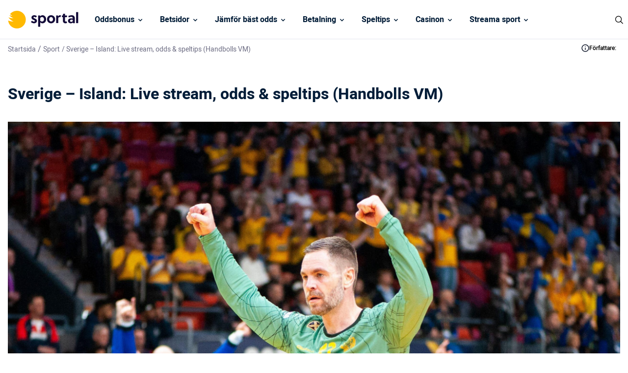

--- FILE ---
content_type: text/html; charset=UTF-8
request_url: https://www.sportal.se/sport/sverige-island-live-stream-odds-speltips-handbolls-vm/
body_size: 22955
content:
<!DOCTYPE html> 
<html lang="sv" class="no-js no-svg"> 
<head>
<meta charset="UTF-8" />
<link rel="preload" href="/wp-content/themes/sportal.se-child/assets/sass/front/font/Heebo/Heebo-Regular.woff2" as="font" crossorigin="anonymous"> 
<link rel="preload" href="/wp-content/themes/sportal.se-child/assets/sass/front/font/Heebo/Heebo-Medium.woff2" as="font" crossorigin="anonymous"> 
<link rel="preload" href="/wp-content/themes/sportal.se-child/assets/sass/front/font/Heebo/Heebo-Bold.woff2" as="font" crossorigin="anonymous"> 
<link rel="preload" as="image" href="https://www.sportal.se/wp-content/uploads/2023/04/sverige-island-handbolls-vm-odds-live-stream-scaled.jpg">
<script data-cfasync="false">if(navigator.userAgent.match(/MSIE|Internet Explorer/i)||navigator.userAgent.match(/Trident\/7\..*?rv:11/i)){var href=document.location.href;if(!href.match(/[?&]iebrowser/)){if(href.indexOf("?")==-1){if(href.indexOf("#")==-1){document.location.href=href+"?iebrowser=1"}else{document.location.href=href.replace("#","?iebrowser=1#")}}else{if(href.indexOf("#")==-1){document.location.href=href+"&iebrowser=1"}else{document.location.href=href.replace("#","&iebrowser=1#")}}}}</script>
<script data-cfasync="false">class FVMLoader{constructor(e){this.triggerEvents=e,this.eventOptions={passive:!0},this.userEventListener=this.triggerListener.bind(this),this.delayedScripts={normal:[],async:[],defer:[]},this.allJQueries=[]}_addUserInteractionListener(e){this.triggerEvents.forEach(t=>window.addEventListener(t,e.userEventListener,e.eventOptions))}_removeUserInteractionListener(e){this.triggerEvents.forEach(t=>window.removeEventListener(t,e.userEventListener,e.eventOptions))}triggerListener(){this._removeUserInteractionListener(this),"loading"===document.readyState?document.addEventListener("DOMContentLoaded",this._loadEverythingNow.bind(this)):this._loadEverythingNow()}async _loadEverythingNow(){this._runAllDelayedCSS(),this._delayEventListeners(),this._delayJQueryReady(this),this._handleDocumentWrite(),this._registerAllDelayedScripts(),await this._loadScriptsFromList(this.delayedScripts.normal),await this._loadScriptsFromList(this.delayedScripts.defer),await this._loadScriptsFromList(this.delayedScripts.async),await this._triggerDOMContentLoaded(),await this._triggerWindowLoad(),window.dispatchEvent(new Event("wpr-allScriptsLoaded"))}_registerAllDelayedScripts(){document.querySelectorAll("script[type=fvmdelay]").forEach(e=>{e.hasAttribute("src")?e.hasAttribute("async")&&!1!==e.async?this.delayedScripts.async.push(e):e.hasAttribute("defer")&&!1!==e.defer||"module"===e.getAttribute("data-type")?this.delayedScripts.defer.push(e):this.delayedScripts.normal.push(e):this.delayedScripts.normal.push(e)})}_runAllDelayedCSS(){document.querySelectorAll("link[rel=fvmdelay]").forEach(e=>{e.setAttribute("rel","stylesheet")})}async _transformScript(e){return await this._requestAnimFrame(),new Promise(t=>{const n=document.createElement("script");let r;[...e.attributes].forEach(e=>{let t=e.nodeName;"type"!==t&&("data-type"===t&&(t="type",r=e.nodeValue),n.setAttribute(t,e.nodeValue))}),e.hasAttribute("src")?(n.addEventListener("load",t),n.addEventListener("error",t)):(n.text=e.text,t()),e.parentNode.replaceChild(n,e)})}async _loadScriptsFromList(e){const t=e.shift();return t?(await this._transformScript(t),this._loadScriptsFromList(e)):Promise.resolve()}_delayEventListeners(){let e={};function t(t,n){!function(t){function n(n){return e[t].eventsToRewrite.indexOf(n)>=0?"wpr-"+n:n}e[t]||(e[t]={originalFunctions:{add:t.addEventListener,remove:t.removeEventListener},eventsToRewrite:[]},t.addEventListener=function(){arguments[0]=n(arguments[0]),e[t].originalFunctions.add.apply(t,arguments)},t.removeEventListener=function(){arguments[0]=n(arguments[0]),e[t].originalFunctions.remove.apply(t,arguments)})}(t),e[t].eventsToRewrite.push(n)}function n(e,t){let n=e[t];Object.defineProperty(e,t,{get:()=>n||function(){},set(r){e["wpr"+t]=n=r}})}t(document,"DOMContentLoaded"),t(window,"DOMContentLoaded"),t(window,"load"),t(window,"pageshow"),t(document,"readystatechange"),n(document,"onreadystatechange"),n(window,"onload"),n(window,"onpageshow")}_delayJQueryReady(e){let t=window.jQuery;Object.defineProperty(window,"jQuery",{get:()=>t,set(n){if(n&&n.fn&&!e.allJQueries.includes(n)){n.fn.ready=n.fn.init.prototype.ready=function(t){e.domReadyFired?t.bind(document)(n):document.addEventListener("DOMContentLoaded2",()=>t.bind(document)(n))};const t=n.fn.on;n.fn.on=n.fn.init.prototype.on=function(){if(this[0]===window){function e(e){return e.split(" ").map(e=>"load"===e||0===e.indexOf("load.")?"wpr-jquery-load":e).join(" ")}"string"==typeof arguments[0]||arguments[0]instanceof String?arguments[0]=e(arguments[0]):"object"==typeof arguments[0]&&Object.keys(arguments[0]).forEach(t=>{delete Object.assign(arguments[0],{[e(t)]:arguments[0][t]})[t]})}return t.apply(this,arguments),this},e.allJQueries.push(n)}t=n}})}async _triggerDOMContentLoaded(){this.domReadyFired=!0,await this._requestAnimFrame(),document.dispatchEvent(new Event("DOMContentLoaded2")),await this._requestAnimFrame(),window.dispatchEvent(new Event("DOMContentLoaded2")),await this._requestAnimFrame(),document.dispatchEvent(new Event("wpr-readystatechange")),await this._requestAnimFrame(),document.wpronreadystatechange&&document.wpronreadystatechange()}async _triggerWindowLoad(){await this._requestAnimFrame(),window.dispatchEvent(new Event("wpr-load")),await this._requestAnimFrame(),window.wpronload&&window.wpronload(),await this._requestAnimFrame(),this.allJQueries.forEach(e=>e(window).trigger("wpr-jquery-load")),window.dispatchEvent(new Event("wpr-pageshow")),await this._requestAnimFrame(),window.wpronpageshow&&window.wpronpageshow()}_handleDocumentWrite(){const e=new Map;document.write=document.writeln=function(t){const n=document.currentScript,r=document.createRange(),i=n.parentElement;let a=e.get(n);void 0===a&&(a=n.nextSibling,e.set(n,a));const s=document.createDocumentFragment();r.setStart(s,0),s.appendChild(r.createContextualFragment(t)),i.insertBefore(s,a)}}async _requestAnimFrame(){return new Promise(e=>requestAnimationFrame(e))}static run(){const e=new FVMLoader(["keydown","mousemove","touchmove","touchstart","touchend","wheel"]);e._addUserInteractionListener(e)}}FVMLoader.run();</script>
<title>Sverige – Island: Live stream, odds &amp; speltips (Handboll VM)</title>
<meta http-equiv="X-UA-Compatible" content="IE=edge">
<meta name="format-detection" content="telephone=no">
<meta name="viewport" content="width=device-width, initial-scale=1.0">
<meta name="description" content="Få hjälp att streama Sverige - Island live från handbolls VM 2023. Vi har speltips, bäst odds &amp; analyser inför matchen mellan Island - Sverige."/>
<meta name="robots" content="follow, index, max-snippet:-1, max-video-preview:-1, max-image-preview:large"/>
<link rel="canonical" href="https://www.sportal.se/sport/sverige-island-live-stream-odds-speltips-handbolls-vm/" />
<meta property="og:locale" content="sv_SE" />
<meta property="og:type" content="article" />
<meta property="og:title" content="Sverige – Island: Live stream, odds &amp; speltips (Handboll VM)" />
<meta property="og:description" content="Få hjälp att streama Sverige - Island live från handbolls VM 2023. Vi har speltips, bäst odds &amp; analyser inför matchen mellan Island - Sverige." />
<meta property="og:url" content="https://www.sportal.se/sport/sverige-island-live-stream-odds-speltips-handbolls-vm/" />
<meta property="og:site_name" content="Sportal" />
<meta property="article:author" content="Jimmie Nyman" />
<meta property="og:updated_time" content="2023-05-02T13:44:40+02:00" />
<meta property="og:image" content="https://www.sportal.se/wp-content/uploads/2023/04/sverige-island-handbolls-vm-odds-live-stream-1024x681.jpg" />
<meta property="og:image:secure_url" content="https://www.sportal.se/wp-content/uploads/2023/04/sverige-island-handbolls-vm-odds-live-stream-1024x681.jpg" />
<meta property="og:image:width" content="1024" />
<meta property="og:image:height" content="681" />
<meta property="og:image:alt" content="Sverige – Island: Live stream, odds &#038; speltips (Handbolls VM)" />
<meta property="og:image:type" content="image/jpeg" />
<meta name="twitter:card" content="summary_large_image" />
<meta name="twitter:title" content="Sverige – Island: Live stream, odds &amp; speltips (Handboll VM)" />
<meta name="twitter:description" content="Få hjälp att streama Sverige - Island live från handbolls VM 2023. Vi har speltips, bäst odds &amp; analyser inför matchen mellan Island - Sverige." />
<meta name="twitter:image" content="https://www.sportal.se/wp-content/uploads/2023/04/sverige-island-handbolls-vm-odds-live-stream-1024x681.jpg" /> 
<link rel="icon" href="https://www.sportal.se/favicon.ico" sizes="32x32"> 
<style id='classic-theme-styles-inline-css' type='text/css' media="all">/*! This file is auto-generated */ .wp-block-button__link{color:#fff;background-color:#32373c;border-radius:9999px;box-shadow:none;text-decoration:none;padding:calc(.667em + 2px) calc(1.333em + 2px);font-size:1.125em}.wp-block-file__button{background:#32373c;color:#fff;text-decoration:none}</style> 
<style id='global-styles-inline-css' type='text/css' media="all">body{--wp--preset--color--black:#000000;--wp--preset--color--cyan-bluish-gray:#abb8c3;--wp--preset--color--white:#ffffff;--wp--preset--color--pale-pink:#f78da7;--wp--preset--color--vivid-red:#cf2e2e;--wp--preset--color--luminous-vivid-orange:#ff6900;--wp--preset--color--luminous-vivid-amber:#fcb900;--wp--preset--color--light-green-cyan:#7bdcb5;--wp--preset--color--vivid-green-cyan:#00d084;--wp--preset--color--pale-cyan-blue:#8ed1fc;--wp--preset--color--vivid-cyan-blue:#0693e3;--wp--preset--color--vivid-purple:#9b51e0;--wp--preset--gradient--vivid-cyan-blue-to-vivid-purple:linear-gradient(135deg,rgba(6,147,227,1) 0%,rgb(155,81,224) 100%);--wp--preset--gradient--light-green-cyan-to-vivid-green-cyan:linear-gradient(135deg,rgb(122,220,180) 0%,rgb(0,208,130) 100%);--wp--preset--gradient--luminous-vivid-amber-to-luminous-vivid-orange:linear-gradient(135deg,rgba(252,185,0,1) 0%,rgba(255,105,0,1) 100%);--wp--preset--gradient--luminous-vivid-orange-to-vivid-red:linear-gradient(135deg,rgba(255,105,0,1) 0%,rgb(207,46,46) 100%);--wp--preset--gradient--very-light-gray-to-cyan-bluish-gray:linear-gradient(135deg,rgb(238,238,238) 0%,rgb(169,184,195) 100%);--wp--preset--gradient--cool-to-warm-spectrum:linear-gradient(135deg,rgb(74,234,220) 0%,rgb(151,120,209) 20%,rgb(207,42,186) 40%,rgb(238,44,130) 60%,rgb(251,105,98) 80%,rgb(254,248,76) 100%);--wp--preset--gradient--blush-light-purple:linear-gradient(135deg,rgb(255,206,236) 0%,rgb(152,150,240) 100%);--wp--preset--gradient--blush-bordeaux:linear-gradient(135deg,rgb(254,205,165) 0%,rgb(254,45,45) 50%,rgb(107,0,62) 100%);--wp--preset--gradient--luminous-dusk:linear-gradient(135deg,rgb(255,203,112) 0%,rgb(199,81,192) 50%,rgb(65,88,208) 100%);--wp--preset--gradient--pale-ocean:linear-gradient(135deg,rgb(255,245,203) 0%,rgb(182,227,212) 50%,rgb(51,167,181) 100%);--wp--preset--gradient--electric-grass:linear-gradient(135deg,rgb(202,248,128) 0%,rgb(113,206,126) 100%);--wp--preset--gradient--midnight:linear-gradient(135deg,rgb(2,3,129) 0%,rgb(40,116,252) 100%);--wp--preset--font-size--small:13px;--wp--preset--font-size--medium:20px;--wp--preset--font-size--large:36px;--wp--preset--font-size--x-large:42px;--wp--preset--spacing--20:0.44rem;--wp--preset--spacing--30:0.67rem;--wp--preset--spacing--40:1rem;--wp--preset--spacing--50:1.5rem;--wp--preset--spacing--60:2.25rem;--wp--preset--spacing--70:3.38rem;--wp--preset--spacing--80:5.06rem;--wp--preset--shadow--natural:6px 6px 9px rgba(0, 0, 0, 0.2);--wp--preset--shadow--deep:12px 12px 50px rgba(0, 0, 0, 0.4);--wp--preset--shadow--sharp:6px 6px 0px rgba(0, 0, 0, 0.2);--wp--preset--shadow--outlined:6px 6px 0px -3px rgba(255, 255, 255, 1), 6px 6px rgba(0, 0, 0, 1);--wp--preset--shadow--crisp:6px 6px 0px rgba(0, 0, 0, 1)}:where(.is-layout-flex){gap:.5em}:where(.is-layout-grid){gap:.5em}body .is-layout-flow>.alignleft{float:left;margin-inline-start:0;margin-inline-end:2em}body .is-layout-flow>.alignright{float:right;margin-inline-start:2em;margin-inline-end:0}body .is-layout-flow>.aligncenter{margin-left:auto!important;margin-right:auto!important}body .is-layout-constrained>.alignleft{float:left;margin-inline-start:0;margin-inline-end:2em}body .is-layout-constrained>.alignright{float:right;margin-inline-start:2em;margin-inline-end:0}body .is-layout-constrained>.aligncenter{margin-left:auto!important;margin-right:auto!important}body .is-layout-constrained>:where(:not(.alignleft):not(.alignright):not(.alignfull)){max-width:var(--wp--style--global--content-size);margin-left:auto!important;margin-right:auto!important}body .is-layout-constrained>.alignwide{max-width:var(--wp--style--global--wide-size)}body .is-layout-flex{display:flex}body .is-layout-flex{flex-wrap:wrap;align-items:center}body .is-layout-flex>*{margin:0}body .is-layout-grid{display:grid}body .is-layout-grid>*{margin:0}:where(.wp-block-columns.is-layout-flex){gap:2em}:where(.wp-block-columns.is-layout-grid){gap:2em}:where(.wp-block-post-template.is-layout-flex){gap:1.25em}:where(.wp-block-post-template.is-layout-grid){gap:1.25em}.has-black-color{color:var(--wp--preset--color--black)!important}.has-cyan-bluish-gray-color{color:var(--wp--preset--color--cyan-bluish-gray)!important}.has-white-color{color:var(--wp--preset--color--white)!important}.has-pale-pink-color{color:var(--wp--preset--color--pale-pink)!important}.has-vivid-red-color{color:var(--wp--preset--color--vivid-red)!important}.has-luminous-vivid-orange-color{color:var(--wp--preset--color--luminous-vivid-orange)!important}.has-luminous-vivid-amber-color{color:var(--wp--preset--color--luminous-vivid-amber)!important}.has-light-green-cyan-color{color:var(--wp--preset--color--light-green-cyan)!important}.has-vivid-green-cyan-color{color:var(--wp--preset--color--vivid-green-cyan)!important}.has-pale-cyan-blue-color{color:var(--wp--preset--color--pale-cyan-blue)!important}.has-vivid-cyan-blue-color{color:var(--wp--preset--color--vivid-cyan-blue)!important}.has-vivid-purple-color{color:var(--wp--preset--color--vivid-purple)!important}.has-black-background-color{background-color:var(--wp--preset--color--black)!important}.has-cyan-bluish-gray-background-color{background-color:var(--wp--preset--color--cyan-bluish-gray)!important}.has-white-background-color{background-color:var(--wp--preset--color--white)!important}.has-pale-pink-background-color{background-color:var(--wp--preset--color--pale-pink)!important}.has-vivid-red-background-color{background-color:var(--wp--preset--color--vivid-red)!important}.has-luminous-vivid-orange-background-color{background-color:var(--wp--preset--color--luminous-vivid-orange)!important}.has-luminous-vivid-amber-background-color{background-color:var(--wp--preset--color--luminous-vivid-amber)!important}.has-light-green-cyan-background-color{background-color:var(--wp--preset--color--light-green-cyan)!important}.has-vivid-green-cyan-background-color{background-color:var(--wp--preset--color--vivid-green-cyan)!important}.has-pale-cyan-blue-background-color{background-color:var(--wp--preset--color--pale-cyan-blue)!important}.has-vivid-cyan-blue-background-color{background-color:var(--wp--preset--color--vivid-cyan-blue)!important}.has-vivid-purple-background-color{background-color:var(--wp--preset--color--vivid-purple)!important}.has-black-border-color{border-color:var(--wp--preset--color--black)!important}.has-cyan-bluish-gray-border-color{border-color:var(--wp--preset--color--cyan-bluish-gray)!important}.has-white-border-color{border-color:var(--wp--preset--color--white)!important}.has-pale-pink-border-color{border-color:var(--wp--preset--color--pale-pink)!important}.has-vivid-red-border-color{border-color:var(--wp--preset--color--vivid-red)!important}.has-luminous-vivid-orange-border-color{border-color:var(--wp--preset--color--luminous-vivid-orange)!important}.has-luminous-vivid-amber-border-color{border-color:var(--wp--preset--color--luminous-vivid-amber)!important}.has-light-green-cyan-border-color{border-color:var(--wp--preset--color--light-green-cyan)!important}.has-vivid-green-cyan-border-color{border-color:var(--wp--preset--color--vivid-green-cyan)!important}.has-pale-cyan-blue-border-color{border-color:var(--wp--preset--color--pale-cyan-blue)!important}.has-vivid-cyan-blue-border-color{border-color:var(--wp--preset--color--vivid-cyan-blue)!important}.has-vivid-purple-border-color{border-color:var(--wp--preset--color--vivid-purple)!important}.has-vivid-cyan-blue-to-vivid-purple-gradient-background{background:var(--wp--preset--gradient--vivid-cyan-blue-to-vivid-purple)!important}.has-light-green-cyan-to-vivid-green-cyan-gradient-background{background:var(--wp--preset--gradient--light-green-cyan-to-vivid-green-cyan)!important}.has-luminous-vivid-amber-to-luminous-vivid-orange-gradient-background{background:var(--wp--preset--gradient--luminous-vivid-amber-to-luminous-vivid-orange)!important}.has-luminous-vivid-orange-to-vivid-red-gradient-background{background:var(--wp--preset--gradient--luminous-vivid-orange-to-vivid-red)!important}.has-very-light-gray-to-cyan-bluish-gray-gradient-background{background:var(--wp--preset--gradient--very-light-gray-to-cyan-bluish-gray)!important}.has-cool-to-warm-spectrum-gradient-background{background:var(--wp--preset--gradient--cool-to-warm-spectrum)!important}.has-blush-light-purple-gradient-background{background:var(--wp--preset--gradient--blush-light-purple)!important}.has-blush-bordeaux-gradient-background{background:var(--wp--preset--gradient--blush-bordeaux)!important}.has-luminous-dusk-gradient-background{background:var(--wp--preset--gradient--luminous-dusk)!important}.has-pale-ocean-gradient-background{background:var(--wp--preset--gradient--pale-ocean)!important}.has-electric-grass-gradient-background{background:var(--wp--preset--gradient--electric-grass)!important}.has-midnight-gradient-background{background:var(--wp--preset--gradient--midnight)!important}.has-small-font-size{font-size:var(--wp--preset--font-size--small)!important}.has-medium-font-size{font-size:var(--wp--preset--font-size--medium)!important}.has-large-font-size{font-size:var(--wp--preset--font-size--large)!important}.has-x-large-font-size{font-size:var(--wp--preset--font-size--x-large)!important}.wp-block-navigation a:where(:not(.wp-element-button)){color:inherit}:where(.wp-block-post-template.is-layout-flex){gap:1.25em}:where(.wp-block-post-template.is-layout-grid){gap:1.25em}:where(.wp-block-columns.is-layout-flex){gap:2em}:where(.wp-block-columns.is-layout-grid){gap:2em}.wp-block-pullquote{font-size:1.5em;line-height:1.6}</style> 
<link rel='stylesheet' id='modular_front_style-css' href='https://www.sportal.se/wp-content/themes/sportal.se-child/assets/dist/parent/front.css?ver=2.4.8' type='text/css' media='all' /> 
<link rel='stylesheet' id='modular_child_front_style-css' href='https://www.sportal.se/wp-content/themes/sportal.se-child/assets/dist/child/front.css?ver=2.0.6' type='text/css' media='all' /> 
<script type="fvmdelay">
(function(w,d,s,l,i){w[l]=w[l]||[];w[l].push({'gtm.start':new Date().getTime(),event:'gtm.js'});var f=d.getElementsByTagName(s)[0],j=d.createElement(s),dl=l!='dataLayer'?'&l='+l:'';j.async=!0;j.src='https://www.googletagmanager.com/gtm.js?id='+i+dl;f.parentNode.insertBefore(j,f)})(window,document,'script','dataLayer','GTM-KWD9L4')
</script>
<script>(function(){var dbpr=100;if(Math.random()*100>100-dbpr){var d="dbbRum",w=window,o=document,a=addEventListener,scr=o.createElement("script");scr.async=!0;w[d]=w[d]||[];w[d].push(["presampling",dbpr]);["error","unhandledrejection"].forEach(function(t){a(t,function(e){w[d].push([t,e])});});scr.src="https://cdn.debugbear.com/XjKjonY9uFAH.js";o.head.appendChild(scr);}})()</script>
<script>window.onload = new function(){var hd = document.getElementsByTagName('head').item(0);var js = document.createElement('script'); js.setAttribute('language', 'javascript'); js.setAttribute('src', 'https://certify.gpwa.org/script/sportal.se/'); hd.appendChild(js); return false;}</script>
</head>
<body class="" data-tracking-page-type="Article"> <div class="w-full h-20 border-b-[1px] border-white-100 bg-white-900 fixed top-0 z-30" data-x-data="navigation"> <div class="max-w-screen-xl h-20 flex flex-col xl:flex-row xl:items-center xl:justify-between px-4 xl:px-0 py-5 xl:py-0 mx-auto"> <div class="p-0 xl:p-4 flex flex-row items-center justify-between h-20"> <button type="button" aria-label="Mobile Menu Trigger" class="xl:hidden w-8 rounded-lg focus:outline-none focus:shadow-outline" data-x-bind="mobileMenuTrigger"> <img data-x-bind="mobileMenuClose" src="/wp-content/themes/sportal.se-child/assets/images/navbar/close.svg" alt="Logo" title="Logo" class="hidden w-6 h-6" loading="eager"> <img data-x-bind="mobileMenuOpen" src="/wp-content/themes/sportal.se-child/assets/images/navbar/hamburger-menu.svg" alt="Logo" title="Logo" class="hidden w-6 h-6" loading="eager"> </button> <a href="https://www.sportal.se"> <img src="/wp-content/themes/sportal.se-child/assets/images/sportal-logo.svg" alt="Logo" title="Logo" class="hidden xl:block h-[36px] object-cover w-[172px] object-contain" loading="eager"> <img src="/wp-content/themes/sportal.se-child/assets/images/sportal-logo.svg" alt="Logo" title="Logo" class="block xl:hidden h-[36px] object-cover w-[172px] object-contain" loading="eager"> </a> <div class="flex"> <div class="w-6 cursor-pointer block xl:hidden"> <img src="https://www.sportal.se/wp-content/uploads/2023/03/icons8-search.svg" alt="search" title="search" data-x-bind="searchTrigger" id="search-icon" loading="eager" class="ml-auto w-6 h-6"> </div> </div> </div> <nav class="overflow-auto xl:overflow-visible flex-col flex-grow pb-32 left-0 h-screen w-full absolute top-[75px] border-b-[1px] border-white-100 xl:static xl:h-20 bg-black-100 xl:bg-white-900 xl:pb-0 xl:flex xl:flex-row hidden" data-x-bind="navigation"> <div class="block xl:block relative xl:h-[80px]" data-x-bind='dropDown'> <div class="z-0 xl:hover:bg-orange-900 text-white-900 flex flex-row relative items-center w-full p-4 text-2xl font-semibold text-left xl:bg-white-900 xl:h-[80px] xl:border-b-[1px] xl:border-b-white-100 xl:w-auto xl:mt-0"> <a href="https://www.sportal.se/oddsbonusar/" class="text-base text-white-900 xl:text-black-100 font-semibold">Oddsbonus</a> <svg fill="currentColor" viewBox="0 0 20 20" class="inline w-4 ml-auto text-white-900 xl:text-black-100 xl:ml-1 h-4 mt-[2px] transition-transform duration-200 transform"><path fill-rule="evenodd" d="M5.293 7.293a1 1 0 011.414 0L10 10.586l3.293-3.293a1 1 0 111.414 1.414l-4 4a1 1 0 01-1.414 0l-4-4a1 1 0 010-1.414z" clip-rule="evenodd"></path></svg> </div> <div class="z-10 xl:absolute left-0 w-full origin-top-left xl:w-48 bg-white-700 hidden"> <div class="lg:bg-white-700"> <a class="break-normal block transition-all pl-8 pr-4 xl:px-4 py-4 text-base text-black-900 font-semibold lg:mt-0 hover:border-l-4 hover:border-l-orange-900 border-b border-b-white-100 xl:border-0" href="https://www.sportal.se/oddsbonusar/utan-omsattningskrav/">Betting utan omsättningskrav</a> <a class="break-normal block transition-all pl-8 pr-4 xl:px-4 py-4 text-base text-black-900 font-semibold lg:mt-0 hover:border-l-4 hover:border-l-orange-900 border-b border-b-white-100 xl:border-0" href="https://www.sportal.se/oddsbonusar/free-bets-riskfria-spel/">Free bets</a> <a class="break-normal block transition-all pl-8 pr-4 xl:px-4 py-4 text-base text-black-900 font-semibold lg:mt-0 hover:border-l-4 hover:border-l-orange-900 border-b border-b-white-100 xl:border-0" href="https://www.sportal.se/oddsbonusar/oddsboost/">Oddsboost</a> <a class="break-normal block transition-all pl-8 pr-4 xl:px-4 py-4 text-base text-black-900 font-semibold lg:mt-0 hover:border-l-4 hover:border-l-orange-900 border-b border-b-white-100 xl:border-0" href="https://www.sportal.se/oddsbonusar/bonuskod/">Betting Bonuskod</a> </div> </div> </div> <div class="block xl:block relative xl:h-[80px]" data-x-bind='dropDown'> <div class="z-0 xl:hover:bg-orange-900 text-white-900 flex flex-row relative items-center w-full p-4 text-2xl font-semibold text-left xl:bg-white-900 xl:h-[80px] xl:border-b-[1px] xl:border-b-white-100 xl:w-auto xl:mt-0"> <a href="/betsidor/" class="text-base text-white-900 xl:text-black-100 font-semibold">Betsidor </a> <svg fill="currentColor" viewBox="0 0 20 20" class="inline w-4 ml-auto text-white-900 xl:text-black-100 xl:ml-1 h-4 mt-[2px] transition-transform duration-200 transform"><path fill-rule="evenodd" d="M5.293 7.293a1 1 0 011.414 0L10 10.586l3.293-3.293a1 1 0 111.414 1.414l-4 4a1 1 0 01-1.414 0l-4-4a1 1 0 010-1.414z" clip-rule="evenodd"></path></svg> </div> <div class="z-10 xl:absolute left-0 w-full origin-top-left xl:w-48 bg-white-700 hidden"> <div class="lg:bg-white-700"> <a class="break-normal block transition-all pl-8 pr-4 xl:px-4 py-4 text-base text-black-900 font-semibold lg:mt-0 hover:border-l-4 hover:border-l-orange-900 border-b border-b-white-100 xl:border-0" href="https://www.sportal.se/utan-konto-registrering/">Betting utan konto</a> <a class="break-normal block transition-all pl-8 pr-4 xl:px-4 py-4 text-base text-black-900 font-semibold lg:mt-0 hover:border-l-4 hover:border-l-orange-900 border-b border-b-white-100 xl:border-0" href="https://www.sportal.se/snabba-uttag/">Betting med snabba uttag</a> <a class="break-normal block transition-all pl-8 pr-4 xl:px-4 py-4 text-base text-black-900 font-semibold lg:mt-0 hover:border-l-4 hover:border-l-orange-900 border-b border-b-white-100 xl:border-0" href="https://www.sportal.se/live-betting/">Live Betting</a> <a class="break-normal block transition-all pl-8 pr-4 xl:px-4 py-4 text-base text-black-900 font-semibold lg:mt-0 hover:border-l-4 hover:border-l-orange-900 border-b border-b-white-100 xl:border-0" href="https://www.sportal.se/utlandska-bettingsidor/">Utländska bettingsidor & utan licens</a> <a class="break-normal block transition-all pl-8 pr-4 xl:px-4 py-4 text-base text-black-900 font-semibold lg:mt-0 hover:border-l-4 hover:border-l-orange-900 border-b border-b-white-100 xl:border-0" href="https://www.sportal.se/skattefria-spelbolag/">Spelbolag utan skatt</a> <a class="break-normal block transition-all pl-8 pr-4 xl:px-4 py-4 text-base text-black-900 font-semibold lg:mt-0 hover:border-l-4 hover:border-l-orange-900 border-b border-b-white-100 xl:border-0" href="https://www.sportal.se/stanga-spel-cash-out/">Bettingsidor med Cash out</a> <a class="break-normal block transition-all pl-8 pr-4 xl:px-4 py-4 text-base text-black-900 font-semibold lg:mt-0 hover:border-l-4 hover:border-l-orange-900 border-b border-b-white-100 xl:border-0" href="https://www.sportal.se/lag-insattning/">Bettingsidor med låg insättning</a> <a class="break-normal block transition-all pl-8 pr-4 xl:px-4 py-4 text-base text-black-900 font-semibold lg:mt-0 hover:border-l-4 hover:border-l-orange-900 border-b border-b-white-100 xl:border-0" href="https://www.sportal.se/bet-builder/">Bet builder</a> <a class="break-normal block transition-all pl-8 pr-4 xl:px-4 py-4 text-base text-black-900 font-semibold lg:mt-0 hover:border-l-4 hover:border-l-orange-900 border-b border-b-white-100 xl:border-0" href="https://www.sportal.se/betting-appar-mobil/">Bästa betting appen</a> </div> </div> </div> <div class="block xl:block relative xl:h-[80px]" data-x-bind='dropDown'> <div class="z-0 xl:hover:bg-orange-900 text-white-900 flex flex-row relative items-center w-full p-4 text-2xl font-semibold text-left xl:bg-white-900 xl:h-[80px] xl:border-b-[1px] xl:border-b-white-100 xl:w-auto xl:mt-0"> <a href="https://www.sportal.se/odds/" class="text-base text-white-900 xl:text-black-100 font-semibold">Jämför bäst odds</a> <svg fill="currentColor" viewBox="0 0 20 20" class="inline w-4 ml-auto text-white-900 xl:text-black-100 xl:ml-1 h-4 mt-[2px] transition-transform duration-200 transform"><path fill-rule="evenodd" d="M5.293 7.293a1 1 0 011.414 0L10 10.586l3.293-3.293a1 1 0 111.414 1.414l-4 4a1 1 0 01-1.414 0l-4-4a1 1 0 010-1.414z" clip-rule="evenodd"></path></svg> </div> <div class="z-10 xl:absolute left-0 w-full origin-top-left xl:w-48 bg-white-700 hidden"> <div class="lg:bg-white-700"> <a class="break-normal block transition-all pl-8 pr-4 xl:px-4 py-4 text-base text-black-900 font-semibold lg:mt-0 hover:border-l-4 hover:border-l-orange-900 border-b border-b-white-100 xl:border-0" href="https://www.sportal.se/odds/fotboll/">Fotboll odds</a> <a class="break-normal block transition-all pl-8 pr-4 xl:px-4 py-4 text-base text-black-900 font-semibold lg:mt-0 hover:border-l-4 hover:border-l-orange-900 border-b border-b-white-100 xl:border-0" href="https://www.sportal.se/odds/skidskytte/">Skidskytte odds</a> <a class="break-normal block transition-all pl-8 pr-4 xl:px-4 py-4 text-base text-black-900 font-semibold lg:mt-0 hover:border-l-4 hover:border-l-orange-900 border-b border-b-white-100 xl:border-0" href="https://www.sportal.se/odds/skidor/">Skidor odds</a> <div class="xl:block relative inner-dropdown" data-x-bind='dropDown'> <div class="third-tier-nav-button z-0 flex flex-row items-center w-full transition-all xl:hover:border-l-4 xl:hover:border-l-orange-900 flex pl-8 pr-4 py-4 xl:p-4 text-2xl font-semibold text-left bg-transparent lg:mt-0 border-b border-b-white-100 xl:border-0"> <a href="https://www.sportal.se/odds/hockey/" class="text-base font-semibold text-black-900">Hockey odds</a> <svg fill="currentColor" viewBox="0 0 20 20" class="inline ml-auto xl:-rotate-90 min-w-[16px] w-4 h-4 mt-1 transition-transform duration-200 transform lg:-mt-1"> <path fill-rule="evenodd" d="M5.293 7.293a1 1 0 011.414 0L10 10.586l3.293-3.293a1 1 0 111.414 1.414l-4 4a1 1 0 01-1.414 0l-4-4a1 1 0 010-1.414z" clip-rule="evenodd"></path> </svg> </div> <div class="z-10 w-full origin-top-right top-0 xl:w-48 xl:absolute xl:left-full hidden"> <div class="bg-white-700"> <a class="block font-semibold transition-all hover:border-l-4 hover:border-l-orange-900 pl-12 pr-4 py-4 xl:p-4 text-base text-black-900 lg:mt-0 border-b border-b-white-100 xl:border-0" href="https://www.sportal.se/ishockey/vem-vinner-nhl-2024-25-odds-speltips/">NHL odds & vinnare</a> <a class="block font-semibold transition-all hover:border-l-4 hover:border-l-orange-900 pl-12 pr-4 py-4 xl:p-4 text-base text-black-900 lg:mt-0 border-b border-b-white-100 xl:border-0" href="https://www.sportal.se/odds/hockey/vm/">Ishockey VM odds & vinnare</a> </div> </div> </div> <a class="break-normal block transition-all pl-8 pr-4 xl:px-4 py-4 text-base text-black-900 font-semibold lg:mt-0 hover:border-l-4 hover:border-l-orange-900 border-b border-b-white-100 xl:border-0" href="https://www.sportal.se/odds/ufc-mma/">UFC odds</a> <a class="break-normal block transition-all pl-8 pr-4 xl:px-4 py-4 text-base text-black-900 font-semibold lg:mt-0 hover:border-l-4 hover:border-l-orange-900 border-b border-b-white-100 xl:border-0" href="https://www.sportal.se/odds/transfers/">Transfer & övergångar odds</a> <a class="break-normal block transition-all pl-8 pr-4 xl:px-4 py-4 text-base text-black-900 font-semibold lg:mt-0 hover:border-l-4 hover:border-l-orange-900 border-b border-b-white-100 xl:border-0" href="https://www.sportal.se/arbitrage-sure-bets/">Sure bets & Abritrage</a> <a class="break-normal block transition-all pl-8 pr-4 xl:px-4 py-4 text-base text-black-900 font-semibold lg:mt-0 hover:border-l-4 hover:border-l-orange-900 border-b border-b-white-100 xl:border-0" href="https://www.sportal.se/guider/overodds/">Överodds</a> </div> </div> </div> <div class="block xl:block relative xl:h-[80px]" data-x-bind='dropDown'> <div class="z-0 xl:hover:bg-orange-900 text-white-900 flex flex-row relative items-center w-full p-4 text-2xl font-semibold text-left xl:bg-white-900 xl:h-[80px] xl:border-b-[1px] xl:border-b-white-100 xl:w-auto xl:mt-0"> <a href="https://www.sportal.se/betalningsmetoder/" class="text-base text-white-900 xl:text-black-100 font-semibold">Betalning</a> <svg fill="currentColor" viewBox="0 0 20 20" class="inline w-4 ml-auto text-white-900 xl:text-black-100 xl:ml-1 h-4 mt-[2px] transition-transform duration-200 transform"><path fill-rule="evenodd" d="M5.293 7.293a1 1 0 011.414 0L10 10.586l3.293-3.293a1 1 0 111.414 1.414l-4 4a1 1 0 01-1.414 0l-4-4a1 1 0 010-1.414z" clip-rule="evenodd"></path></svg> </div> <div class="z-10 xl:fixed right-0 w-full origin-top-right overflow-auto max-h-72 xl:max-h-[100%] hidden"> <div class="xl:overflow-y-auto xl:max-h-screen xl:pb-28"> <div class="bg-white-700 shadow grid xl:grid-cols-4 xl:gap-4 xl:p-4 xl:px-8 overflow-y-auto"> <a class="flex items-center block text-md pl-8 pr-4 py-4 xl:p-4 xl:border xl:border-black-10 transition duration-150 text-black-900 font-semibold hover:border-l-4 hover:border-l-orange-900 bg-white-700 xl:bg-white-900 border-b border-b-white-100 xl:border-0" href="https://www.sportal.se/betalningsmetoder/"> Alla betalningsmetoder </a> <a class="flex items-center block text-md pl-8 pr-4 py-4 xl:p-4 xl:border xl:border-black-10 transition duration-150 text-black-900 font-semibold hover:border-l-4 hover:border-l-orange-900 bg-white-700 xl:bg-white-900 border-b border-b-white-100 xl:border-0" href="https://www.sportal.se/betalningsmetoder/swish/"> Bettingsidor med Swish </a> <a class="flex items-center block text-md pl-8 pr-4 py-4 xl:p-4 xl:border xl:border-black-10 transition duration-150 text-black-900 font-semibold hover:border-l-4 hover:border-l-orange-900 bg-white-700 xl:bg-white-900 border-b border-b-white-100 xl:border-0" href="https://www.sportal.se/betalningsmetoder/paypal/"> Bettingsidor med Paypal </a> <a class="flex items-center block text-md pl-8 pr-4 py-4 xl:p-4 xl:border xl:border-black-10 transition duration-150 text-black-900 font-semibold hover:border-l-4 hover:border-l-orange-900 bg-white-700 xl:bg-white-900 border-b border-b-white-100 xl:border-0" href="https://www.sportal.se/betalningsmetoder/paysafecard/"> Bettingsidor med Paysafecard </a> <a class="flex items-center block text-md pl-8 pr-4 py-4 xl:p-4 xl:border xl:border-black-10 transition duration-150 text-black-900 font-semibold hover:border-l-4 hover:border-l-orange-900 bg-white-700 xl:bg-white-900 border-b border-b-white-100 xl:border-0" href="https://www.sportal.se/betalningsmetoder/trustly/"> Bettingsidor med Trustly </a> <a class="flex items-center block text-md pl-8 pr-4 py-4 xl:p-4 xl:border xl:border-black-10 transition duration-150 text-black-900 font-semibold hover:border-l-4 hover:border-l-orange-900 bg-white-700 xl:bg-white-900 border-b border-b-white-100 xl:border-0" href="https://www.sportal.se/betalningsmetoder/skrill/"> Bettingsidor med Skrill </a> <a class="flex items-center block text-md pl-8 pr-4 py-4 xl:p-4 xl:border xl:border-black-10 transition duration-150 text-black-900 font-semibold hover:border-l-4 hover:border-l-orange-900 bg-white-700 xl:bg-white-900 border-b border-b-white-100 xl:border-0" href="https://www.sportal.se/betalningsmetoder/siru-mobile/"> Bettingsidor med Siru Mobile </a> <a class="flex items-center block text-md pl-8 pr-4 py-4 xl:p-4 xl:border xl:border-black-10 transition duration-150 text-black-900 font-semibold hover:border-l-4 hover:border-l-orange-900 bg-white-700 xl:bg-white-900 border-b border-b-white-100 xl:border-0" href="https://www.sportal.se/betalningsmetoder/freja-eid/"> Bettingsidor med Freja eID </a> <a class="flex items-center block text-md pl-8 pr-4 py-4 xl:p-4 xl:border xl:border-black-10 transition duration-150 text-black-900 font-semibold hover:border-l-4 hover:border-l-orange-900 bg-white-700 xl:bg-white-900 border-b border-b-white-100 xl:border-0" href="https://www.sportal.se/betalningsmetoder/bankid/"> Bettingsidor med BankID </a> </div> </div> </div> </div> <div class="block xl:block relative xl:h-[80px]" data-x-bind='dropDown'> <div class="z-0 xl:hover:bg-orange-900 text-white-900 flex flex-row relative items-center w-full p-4 text-2xl font-semibold text-left xl:bg-white-900 xl:h-[80px] xl:border-b-[1px] xl:border-b-white-100 xl:w-auto xl:mt-0"> <a href="https://www.sportal.se/speltips/" class="text-base text-white-900 xl:text-black-100 font-semibold">Speltips</a> <svg fill="currentColor" viewBox="0 0 20 20" class="inline w-4 ml-auto text-white-900 xl:text-black-100 xl:ml-1 h-4 mt-[2px] transition-transform duration-200 transform"><path fill-rule="evenodd" d="M5.293 7.293a1 1 0 011.414 0L10 10.586l3.293-3.293a1 1 0 111.414 1.414l-4 4a1 1 0 01-1.414 0l-4-4a1 1 0 010-1.414z" clip-rule="evenodd"></path></svg> </div> <div class="z-10 xl:absolute left-0 w-full origin-top-left xl:w-48 bg-white-700 hidden"> <div class="lg:bg-white-700"> <a class="break-normal block transition-all pl-8 pr-4 xl:px-4 py-4 text-base text-black-900 font-semibold lg:mt-0 hover:border-l-4 hover:border-l-orange-900 border-b border-b-white-100 xl:border-0" href="https://www.sportal.se/allsvenskan/">Speltips Allsvenskan</a> <a class="break-normal block transition-all pl-8 pr-4 xl:px-4 py-4 text-base text-black-900 font-semibold lg:mt-0 hover:border-l-4 hover:border-l-orange-900 border-b border-b-white-100 xl:border-0" href="https://www.sportal.se/champions-league/">Speltips Champions League</a> <a class="break-normal block transition-all pl-8 pr-4 xl:px-4 py-4 text-base text-black-900 font-semibold lg:mt-0 hover:border-l-4 hover:border-l-orange-900 border-b border-b-white-100 xl:border-0" href="https://www.sportal.se/premier-league/">Speltips Premier League</a> <a class="break-normal block transition-all pl-8 pr-4 xl:px-4 py-4 text-base text-black-900 font-semibold lg:mt-0 hover:border-l-4 hover:border-l-orange-900 border-b border-b-white-100 xl:border-0" href="https://www.sportal.se/la-liga/">Speltips La Liga</a> <a class="break-normal block transition-all pl-8 pr-4 xl:px-4 py-4 text-base text-black-900 font-semibold lg:mt-0 hover:border-l-4 hover:border-l-orange-900 border-b border-b-white-100 xl:border-0" href="https://www.sportal.se/serie-a/">Speltips Serie A</a> <a class="break-normal block transition-all pl-8 pr-4 xl:px-4 py-4 text-base text-black-900 font-semibold lg:mt-0 hover:border-l-4 hover:border-l-orange-900 border-b border-b-white-100 xl:border-0" href="https://www.sportal.se/bundesliga/">Speltips Bundesliga</a> </div> </div> </div> <div class="block xl:block relative xl:h-[80px]" data-x-bind='dropDown'> <div class="z-0 xl:hover:bg-orange-900 text-white-900 flex flex-row relative items-center w-full p-4 text-2xl font-semibold text-left xl:bg-white-900 xl:h-[80px] xl:border-b-[1px] xl:border-b-white-100 xl:w-auto xl:mt-0"> <a href="https://www.sportal.se/casino/" class="text-base text-white-900 xl:text-black-100 font-semibold">Casinon</a> <svg fill="currentColor" viewBox="0 0 20 20" class="inline w-4 ml-auto text-white-900 xl:text-black-100 xl:ml-1 h-4 mt-[2px] transition-transform duration-200 transform"><path fill-rule="evenodd" d="M5.293 7.293a1 1 0 011.414 0L10 10.586l3.293-3.293a1 1 0 111.414 1.414l-4 4a1 1 0 01-1.414 0l-4-4a1 1 0 010-1.414z" clip-rule="evenodd"></path></svg> </div> <div class="z-10 xl:absolute left-0 w-full origin-top-left xl:w-48 bg-white-700 hidden"> <div class="lg:bg-white-700"> <a class="break-normal block transition-all pl-8 pr-4 xl:px-4 py-4 text-base text-black-900 font-semibold lg:mt-0 hover:border-l-4 hover:border-l-orange-900 border-b border-b-white-100 xl:border-0" href="https://www.sportal.se/nya-spelbolag/">Nya casinon</a> <a class="break-normal block transition-all pl-8 pr-4 xl:px-4 py-4 text-base text-black-900 font-semibold lg:mt-0 hover:border-l-4 hover:border-l-orange-900 border-b border-b-white-100 xl:border-0" href="https://www.sportal.se/casino/free-spins/">Free Spins</a> <a class="break-normal block transition-all pl-8 pr-4 xl:px-4 py-4 text-base text-black-900 font-semibold lg:mt-0 hover:border-l-4 hover:border-l-orange-900 border-b border-b-white-100 xl:border-0" href="https://www.sportal.se/casino-bonusar/">Casinobonusar</a> <a class="break-normal block transition-all pl-8 pr-4 xl:px-4 py-4 text-base text-black-900 font-semibold lg:mt-0 hover:border-l-4 hover:border-l-orange-900 border-b border-b-white-100 xl:border-0" href="https://www.sportal.se/casino/swish/">Swish casinon</a> <a class="break-normal block transition-all pl-8 pr-4 xl:px-4 py-4 text-base text-black-900 font-semibold lg:mt-0 hover:border-l-4 hover:border-l-orange-900 border-b border-b-white-100 xl:border-0" href="https://www.sportal.se/casino/casino-med-bankid/">Casino med BankID</a> <a class="break-normal block transition-all pl-8 pr-4 xl:px-4 py-4 text-base text-black-900 font-semibold lg:mt-0 hover:border-l-4 hover:border-l-orange-900 border-b border-b-white-100 xl:border-0" href="https://www.sportal.se/casino/casinospel/">Bästa & roligast casinospel</a> <a class="break-normal block transition-all pl-8 pr-4 xl:px-4 py-4 text-base text-black-900 font-semibold lg:mt-0 hover:border-l-4 hover:border-l-orange-900 border-b border-b-white-100 xl:border-0" href="https://www.sportal.se/casino/casinon-med-bast-vinstchans-rtp/">Casino med bäst RTP & vinstchans</a> <a class="break-normal block transition-all pl-8 pr-4 xl:px-4 py-4 text-base text-black-900 font-semibold lg:mt-0 hover:border-l-4 hover:border-l-orange-900 border-b border-b-white-100 xl:border-0" href="https://www.sportal.se/casino/hur-vinner-man-pa-casino-guide-strategi/">Så vinner du pengar på casino (Guide)</a> <a class="break-normal block transition-all pl-8 pr-4 xl:px-4 py-4 text-base text-black-900 font-semibold lg:mt-0 hover:border-l-4 hover:border-l-orange-900 border-b border-b-white-100 xl:border-0" href="https://www.sportal.se/casino/spelutvecklare/">Spelutvecklare hos casinon</a> </div> </div> </div> <div class="block xl:block relative xl:h-[80px]" data-x-bind='dropDown'> <div class="z-0 xl:hover:bg-orange-900 text-white-900 flex flex-row relative items-center w-full p-4 text-2xl font-semibold text-left xl:bg-white-900 xl:h-[80px] xl:border-b-[1px] xl:border-b-white-100 xl:w-auto xl:mt-0"> <a href="https://www.sportal.se/streams/" class="text-base text-white-900 xl:text-black-100 font-semibold">Streama sport</a> <svg fill="currentColor" viewBox="0 0 20 20" class="inline w-4 ml-auto text-white-900 xl:text-black-100 xl:ml-1 h-4 mt-[2px] transition-transform duration-200 transform"><path fill-rule="evenodd" d="M5.293 7.293a1 1 0 011.414 0L10 10.586l3.293-3.293a1 1 0 111.414 1.414l-4 4a1 1 0 01-1.414 0l-4-4a1 1 0 010-1.414z" clip-rule="evenodd"></path></svg> </div> <div class="z-10 xl:absolute left-0 w-full origin-top-left xl:w-48 bg-white-700 hidden"> <div class="lg:bg-white-700"> <div class="xl:block relative inner-dropdown" data-x-bind='dropDown'> <div class="third-tier-nav-button z-0 flex flex-row items-center w-full transition-all xl:hover:border-l-4 xl:hover:border-l-orange-900 flex pl-8 pr-4 py-4 xl:p-4 text-2xl font-semibold text-left bg-transparent lg:mt-0 border-b border-b-white-100 xl:border-0"> <a href="https://www.sportal.se/streams/fotboll/" class="text-base font-semibold text-black-900">Streama fotboll</a> <svg fill="currentColor" viewBox="0 0 20 20" class="inline ml-auto xl:-rotate-90 min-w-[16px] w-4 h-4 mt-1 transition-transform duration-200 transform lg:-mt-1"> <path fill-rule="evenodd" d="M5.293 7.293a1 1 0 011.414 0L10 10.586l3.293-3.293a1 1 0 111.414 1.414l-4 4a1 1 0 01-1.414 0l-4-4a1 1 0 010-1.414z" clip-rule="evenodd"></path> </svg> </div> <div class="third-tier-nav z-10 w-full origin-top-right top-0 xl:w-48 xl:absolute xl:left-full hidden"> <div class="bg-white-700"> <a class="block font-semibold transition-all hover:border-l-4 hover:border-l-orange-900 pl-12 pr-4 py-4 xl:p-4 text-base text-black-900 lg:mt-0 border-b border-b-white-100 xl:border-0" href="https://www.sportal.se/streams/allsvenskan/">Streama Allsvenskan</a> <a class="block font-semibold transition-all hover:border-l-4 hover:border-l-orange-900 pl-12 pr-4 py-4 xl:p-4 text-base text-black-900 lg:mt-0 border-b border-b-white-100 xl:border-0" href="https://www.sportal.se/streams/superettan/">Streama Superettan</a> <a class="block font-semibold transition-all hover:border-l-4 hover:border-l-orange-900 pl-12 pr-4 py-4 xl:p-4 text-base text-black-900 lg:mt-0 border-b border-b-white-100 xl:border-0" href="https://www.sportal.se/streams/premier-league/">Streama Premier League</a> <a class="block font-semibold transition-all hover:border-l-4 hover:border-l-orange-900 pl-12 pr-4 py-4 xl:p-4 text-base text-black-900 lg:mt-0 border-b border-b-white-100 xl:border-0" href="https://www.sportal.se/streams/la-liga/">Streama La Liga</a> <a class="block font-semibold transition-all hover:border-l-4 hover:border-l-orange-900 pl-12 pr-4 py-4 xl:p-4 text-base text-black-900 lg:mt-0 border-b border-b-white-100 xl:border-0" href="https://www.sportal.se/streams/serie-a/">Streama Serie A</a> <a class="block font-semibold transition-all hover:border-l-4 hover:border-l-orange-900 pl-12 pr-4 py-4 xl:p-4 text-base text-black-900 lg:mt-0 border-b border-b-white-100 xl:border-0" href="https://www.sportal.se/streams/bundesliga/">Streama Bundesliga</a> <a class="block font-semibold transition-all hover:border-l-4 hover:border-l-orange-900 pl-12 pr-4 py-4 xl:p-4 text-base text-black-900 lg:mt-0 border-b border-b-white-100 xl:border-0" href="https://www.sportal.se/streams/champions-league/">Streama Champions League</a> <a class="block font-semibold transition-all hover:border-l-4 hover:border-l-orange-900 pl-12 pr-4 py-4 xl:p-4 text-base text-black-900 lg:mt-0 border-b border-b-white-100 xl:border-0" href="https://www.sportal.se/streams/fotboll/em/">Streama Dam EM 2025</a> </div> </div> </div> <div class="xl:block relative inner-dropdown" data-x-bind='dropDown'> <div class="third-tier-nav-button z-0 flex flex-row items-center w-full transition-all xl:hover:border-l-4 xl:hover:border-l-orange-900 flex pl-8 pr-4 py-4 xl:p-4 text-2xl font-semibold text-left bg-transparent lg:mt-0 border-b border-b-white-100 xl:border-0"> <a href="https://www.sportal.se/streams/hockey/" class="text-base font-semibold text-black-900">Streama hockey</a> <svg fill="currentColor" viewBox="0 0 20 20" class="inline ml-auto xl:-rotate-90 min-w-[16px] w-4 h-4 mt-1 transition-transform duration-200 transform lg:-mt-1"> <path fill-rule="evenodd" d="M5.293 7.293a1 1 0 011.414 0L10 10.586l3.293-3.293a1 1 0 111.414 1.414l-4 4a1 1 0 01-1.414 0l-4-4a1 1 0 010-1.414z" clip-rule="evenodd"></path> </svg> </div> <div class="third-tier-nav z-10 w-full origin-top-right top-0 xl:w-48 xl:absolute xl:left-full hidden"> <div class="bg-white-700"> <a class="block font-semibold transition-all hover:border-l-4 hover:border-l-orange-900 pl-12 pr-4 py-4 xl:p-4 text-base text-black-900 lg:mt-0 border-b border-b-white-100 xl:border-0" href="https://www.sportal.se/blog/streama-hockey-vm-2025-se-live-stream-tv/">Streama Hockey VM 2025</a> </div> </div> </div> <a class="break-normal block transition-all pl-8 pr-4 xl:px-4 py-4 text-base text-black-900 font-semibold lg:mt-0 hover:border-l-4 hover:border-l-orange-900 border-b border-b-white-100 xl:border-0" href="https://www.sportal.se/streams/tennis/">Streama tennis</a> <a class="break-normal block transition-all pl-8 pr-4 xl:px-4 py-4 text-base text-black-900 font-semibold lg:mt-0 hover:border-l-4 hover:border-l-orange-900 border-b border-b-white-100 xl:border-0" href="https://www.sportal.se/streams/handboll/">Streama handboll</a> <a class="break-normal block transition-all pl-8 pr-4 xl:px-4 py-4 text-base text-black-900 font-semibold lg:mt-0 hover:border-l-4 hover:border-l-orange-900 border-b border-b-white-100 xl:border-0" href="https://www.sportal.se/streams/skidor-langdskidor/">Streama längdskidor</a> </div> </div> </div> </nav> <div data-x-bind="searchTrigger" class="w-6 cursor-pointer hidden xl:block mr-2"> <img loading="lazy" src="https://www.sportal.se/wp-content/uploads/2023/03/icons8-search.svg" alt="search" title="search" id="search-icon-1" class="w-[21px] h-[21px]"> </div> </div> <div class="w-full fixed hidden top-0 left-0 h-screen z-40 before:absolute before:top-0 before:left-0 before:w-full before:h-full before:bg-white-100 before:opacity-75 xl:px-4" data-x-bind="searchBar" id="parent-search-div"> <div class="xl:w-full max-w-screen-xl mx-4 xl:mx-auto bg-white-700 opacity-100 z-30 relative mt-14 px-4 rounded-t-lg shadow-xl"> <div class="w-full search-bar xl:px-0 flex flex-row items-center py-5"> <img loading="lazy" class="mr-6" src="https://www.sportal.se/wp-content/uploads/2023/03/icons8-search.svg" title="search" alt="search"> <form method="POST" role="search" action="https://www.sportal.se/s/" class="ring-0 ring-transparent w-full m-0" id="search-box" autocomplete="off"> <input type="text" aria-label="Search" placeholder="Sök..." name="search_query" class="bg-white-700 appearance-none outline-none w-full" id="search-input"> </form> <button class="bg-white-100 flex justify-center cursor-pointer items-center rounded-lg p-2 px-4" id="clear-input-button" > <span class="text-xs mr-1 font-bold text-black-600">RENSA</span> <img loading="lazy" src="/wp-content/themes/sportal.se/assets/images/backspace.png" alt="close" title="close" class="ml-auto cursor-pointer"> </button> </div> <div id="search-results" style="display:none;" class="bg-white-700 opacity-100 lg:p-4 rounded-b-lg shadow-xl absolute w-full z-50 left-0 max-h-[300px] overflow-x-auto"> <img id="loading-image" loading="lazy" src="/wp-content/themes/sportal.se/assets/images/ajax-loader.gif" alt="Loading" style="display:none;" class="w-36 my-0 mx-auto"> <div id="results-container" class="p-4"></div> </div> </div> </div> </div> <div class="mt-[5rem] justify-between max-w-[1280px] mx-auto flex max-w-screen-xl mx-auto flex-col md:flex-row py-2"> <div class="breadcrumb-container px-4"> <span class="breadcrumb-home"> <a class="text-blue-75 p-0 m-0 text-sm" href="https://www.sportal.se">Startsida</a> </span> <span class="breadcrumb-seperator text-blue-75"> / </span> <span class="breadcrumb-tier"> <a class="text-blue-75 p-0 m-0 text-sm" href="https://www.sportal.se/sport/">Sport</a> </span> <span class="breadcrumb-current text-blue-75 p-0 m-0 text-sm"> <span class="breadcrumb-seperator"> / </span> Sverige – Island: Live stream, odds &#038; speltips (Handbolls VM) </span> </div> <div class="relative group flex md:justify-center items-center gap-2 z-10 px-6 pb-1"> <img class="w-4 h-4" src="/wp-content/themes/sportal.se-child/assets/images/info.svg" alt="info" loading="lazy"/> <span class="text-xs font-medium text-black-900">Författare:</span> <div class="hidden group-hover:block absolute bg-white-900 p-4 right-[0] shadow left-0 md:right-[100px] ml-auto w-[355px] md:w-[359px] md:w-[343px] mr-auto top-[20px] md:left-[unset] md:ml-[unset] md:mr-[unset] rounded-[18px] border-madder-500 after:absolute after:top-[-12px] md:after:right-[4%] after:ml-[-5px] after:border-[7px] after:border-yellow-400 after:border-l-[transparent] after:border-r-[transparent] after:border-t-[transparent] after:border-b-[#fff]"> <div class="flex flex-col gap-4 max-h-[326px] overflow-y-auto scroll-bar"> <div class="flex items-center gap-2"> <img loading="lazy" class="h-20 w-20 object-cover border border-slate-200" src="/wp-content/uploads/2020/07/jimmie-100x100-c-default.webp" alt=" photo" /> <div class="flex flex-col gap-1"> <span class="text-xs font-normal">Skriven av</span> <a class="text-slate-900 text-base font-bold mr-1" href="https://www.sportal.se/skribent/jimmie-nyman/">Jimmie Nyman</a> <span class="bg-slate-50 text-slate-900 px-2 py-1 flex items-center justify-center mr-1 text-xs">Chefsredaktör</span> </div> </div> <div class="flex items-center gap-2"> </div> </div> <div class="text-black-700 text-xs mt-4"> <div class="flex flex-col gap-4 mt-2"> <div class="flex items-center gap-2 text-xs text-slate-900 font-normal"> <img src="/wp-content/themes/sportal.se/assets/images/calendar.svg" class="w-4 h-4" alt="clock" loading="lazy"/> Publicerad:: 19 jan, 2023 | Updaterad:: 2 maj, 2023 </div> <p class="flex gap-1 text-xs font-normal text-slate-900">För mer information, gå till <a class="text-xs font-normal text-blue-600" href="https://www.sportal.se/aldersgrans-spel/">Redaktionsguide</a> <img src="/wp-content/themes/sportal.se-child/assets/images/editorial.svg" class="w-4 h-4" alt="clock" loading="lazy"/> </p> </div> </div> </div> </div> </div> <h1 class="page-title p-4 max-w-screen-xl text-black-100 mx-auto mt-8 font-bold font-heebo">Sverige – Island: Live stream, odds &#038; speltips (Handbolls VM)</h1> 
<noscript><iframe src="https://www.googletagmanager.com/ns.html?id=GTM-KWD9L4"
height="0" width="0" style="display:none;visibility:hidden"></iframe></noscript>
<main> <article> <div class="p-4 max-w-screen-xl mx-auto module module-image" data-tracking-module-name="Image" data-tracking-module-index=1> <div class="image-module mx-auto flex justify-center"> <img class="w-full md:object-contain image-module-img" loading="lazy" fetchpriority="high" src="https://www.sportal.se/wp-content/uploads/2023/04/sverige-island-handbolls-vm-odds-live-stream-scaled.jpg" width="1200" height="800" alt="" title="" /> <p class="text-center text-black-500 mt-1"></p> </div> </div> <div class="p-4 max-w-screen-xl mx-auto module module-content" data-tracking-module-name="Content" data-tracking-module-index=2> <div class="content-module"> <p><strong>Fredagen den 20/1 spelar Sverige en match mot Island i handbolls VM. Vi spanar in vilka odds vi kommer spela på – samt hur du kan se Sverige – Island live stream.</strong></p> <p>Inför matchen så toppar Sverige den mellanrunda som tar lagen vidare till finalspelet. En vinst mot Island innebär att Sverige är så gott som klara för kvartsfinal.</p> <p>Vårt speltips inför Sverige – Island kommer du att kunna läsa under vår info om hur du kan <a href="https://www.sportal.se/streams/handboll/">streama handbolls VM</a> från dator eller mobil.</p> <table style="border-collapse: collapse; width: 100%; height: 144px;" border="1"> <tbody> <tr style="height: 24px;"> <td style="width: 50%; height: 24px;"><strong>Vad:</strong></td> <td style="width: 50%; height: 24px;"><strong>Sverige &#8211; Island (Mellanrunda, handbolls VM 2023)</strong></td> </tr> <tr style="height: 24px;"> <td style="width: 50%; height: 24px;"><strong>När: </strong></td> <td style="width: 50%; height: 24px;"><strong>Den 20/1, kl. 10</strong></td> </tr> <tr style="height: 24px;"> <td style="width: 50%; height: 24px;"><strong>Vart:</strong></td> <td style="width: 50%; height: 24px;"><strong>Scandinavium, Göteborg</strong></td> </tr> <tr style="height: 24px;"> <td style="width: 50%; height: 24px;"><strong>Live stream:</strong></td> <td style="width: 50%; height: 24px;"><strong><a href="/till/bet365/">Bet365</a> &amp; <a href="/till/viaplay/">Viaplay</a></strong></td> </tr> <tr style="height: 24px;"> <td style="width: 50%; height: 24px;"><strong>TV kanal:</strong></td> <td style="width: 50%; height: 24px;"><strong>TV6</strong></td> </tr> <tr style="height: 24px;"> <td style="width: 50%; height: 24px;"><strong>Speltips:</strong></td> <td style="width: 50%; height: 24px;"><strong>Sverige vinner, hcp -2,5 mål <a href="/till/unibet/">(1.87 hos Unibet)</a></strong></td> </tr> </tbody> </table> <h2></h2> </div> </div> <div class="p-4 max-w-screen-xl mx-auto module module-streaming-cta" data-tracking-module-name="StreamingCta" data-tracking-module-index=3> <div class="streaming-cta p-4 md:p-[40px] bg-white-900 flex flex-col md:flex-row-reverse justify-center items-start relative"> <div class="image-container relative w-full md:max-w-[488px] h-[166px] md:h-[251px]"> <a href="/go/bet365/sportsbook/" data-tracking-element="Logo" class="CTAT"> <img src="//www.sportal.se/wp-content/uploads/2023/03/cta-black-streaming-1-1.jpg" loading="lazy" alt="" class="w-full md:max-w-[488px] h-[251px] hidden md:flex"> <img src="//www.sportal.se/wp-content/uploads/2023/03/cta-black-streaming-1-1.jpg" loading="lazy" alt="" class="w-full md:max-w-[488px] h-[166px] flex md:hidden"> <div class="absolute inset-0 bg-gray-900 bg-opacity-50 w-full md:max-w-[488px] h-[166px] md:h-[251px] flex items-center justify-center"> <img class="h-20 w-20" loading="lazy" src="https://www.sportal.se/wp-content/uploads/2023/03/playbtn.webp" alt=""> </div> </a> </div> <div class="flex flex-col w-full md:w-auto"> <div class="md:max-w-[584px] mt-4 md:mt-0 border border-blue-5 p-4 mr-0 md:mr-4"> <p><strong>Streama Sverige &#8211; Island live!</strong><br /> Se alla matcher i handbolls VM med Bet365</p> </div> <a class="w-full pr-0 md:pr-4 CTAT" href="/go/bet365/sportsbook/" data-tracking-element="CTA"> <button class="w-full h-[42px] py-2 px-6 bg-[#1A891A] font-bold shadow-streaming-cta hover:relative hover:top-[3px] hover:-translate-y-1 hover:scale-100 duration-200 hover:shadow-streaming-cta-hover leading-7 rounded text-lg text-white-900 mt-4 streaming-cta-gtm"> > Streama här! </button> </a> </div> </div> </div> <div class="p-4 max-w-screen-xl mx-auto module module-content" data-tracking-module-name="Content" data-tracking-module-index=4> <div class="content-module"> <h2>Streama Sverige &#8211; Island</h2> <p>För att se Sverige – Island stream från handbolls VM så kan du använda dig både av Viaplay eller Bet365. Dessa sidor har alla rättigheter som krävs för att kunna sända Sverige – Island.</p> <p>Hos Viaplay så krävs det att du är medlem och har ett extra abonnemang för att kunna streama Sverige – Island live. Där kommer du att kunna sända matchen i sällskap av svenska kommentatorer och i full HD.</p> <p>Om du väljer Bet365 så kommer du på samma sida även kunna spela på odds inför matchen. Alla som har ett spelkonto med minst 50 kr på saldot kommer att ha möjlighet att se Sverige – Island stream gratis. Inga pengar dras från ditt konto. I stället kan du välja att spela på <a href="https://www.sportal.se/odds/">odds</a> för din insättning.</p> <ul> <li><strong>Live stream: Viaplay &amp; Bet365</strong></li> <li><strong>TV-kanal: TV6</strong></li> <li><strong>Sändningsstart: Cirka 1 timme inför matchen</strong></li> </ul> <h2>Speltips inför Sverige &#8211; Island</h2> <p>En svensk vinst kommer i stort sett betyda att Sverige tar sig vidare från sin <a href="https://www.sportal.se/handboll/sveriges-mellanrunda-i-handbolls-em-matcher-lag/">mellanrunda i handbolls VM</a>. Då har de två poäng över de andra landslagen – samtidigt som målskillnaden ser ruggigt bra ut.</p> <p>Matchen ska först vinnas mot Island. Det är lättare sagt än gjort. Island må vara ett litet land – men deras handboll är långt ifrån den sämsta. Spelare som Sverige kommer att få se upp med är inte minst Ómar Ingi Magnusson som öser in mål i Tyskland (bästa målskytt i Bundesliga 20/21). Även kantspelaren Bjaki Már Elísson blir en faktor som kan skada Sverige.</p> <p>På pappret och enligt oddsen så är det dock Sverige som står som klara favoriter. Annat vore kontigt. Sverige är obesegrade och har stärkt sina aktier under VM. Inte minst med sin seger med 9 mål mot Ungern i senaste matchen. Värt att ha i tanken är att Island förlorade mot samma Ungern i sitt gruppspel.</p> <p>Hampus Wanne och Jim Gottfridsson har verkligen sett till att hitta ett gott spelhumör under turneringen. Det kommer krävas för att Sverige ska kunna ta sig långt i handbolls VM. Inte minst så har tränaren Glenn Solberg lyft vikten av att ha en stadig straffskytt som Hampus Wanne från FC Barcelona.</p> <p>Publikstödet i ryggen och tidigare resultat vittnar om att det blir en ny svensk seger mot Island i handbolls VM. Island har ännu inte imponerat tillräckligt för att vi ska spela på en skräll. I stället väljer vi att Sverige kommer vinna med en god marginal.</p> <ul> <li><strong>Speltips: Sverige vinner matchen (-2,5 mål handicap)</strong></li> <li><strong>Odds: 1.87</strong></li> <li><strong>Spelsida: <a href="/till/unibet/">Unibet (Få 100 kr riskfritt spel)</a></strong></li> </ul> <h2>Odds på matchen</h2> <p>Du kan se odds inför matchen mellan Sverige &#8211; Island här nedanför. Där ser du vilka odds som erbjuds på matchresultatet mellan dessa två landslag. Du kan hitta mer <a href="https://www.sportal.se/blog/handbolls-em-2024-odds-vinnare-speltips/">handbolls VM odds &amp; vinnare</a> i vår guide.</p> <table style="border-collapse: collapse; width: 100%;" border="1"> <tbody> <tr> <td style="width: 50%;"><strong>Utfall:</strong></td> <td style="width: 50%;"><strong>Odds från <a href="/till/unibet/">Unibet</a>:</strong></td> </tr> <tr> <td style="width: 50%;"><strong>Sverige</strong></td> <td style="width: 50%;"><strong>1.42</strong></td> </tr> <tr> <td style="width: 50%;"><strong>Oavgjort</strong></td> <td style="width: 50%;"><strong>9.50</strong></td> </tr> <tr> <td style="width: 50%;"><strong>Island</strong></td> <td style="width: 50%;"><strong>3.85</strong></td> </tr> </tbody> </table> </div> </div> <div class="p-4 max-w-screen-xl mx-auto module module-toplist" data-tracking-module-name="Toplist" data-tracking-module-index=5> <div data-x-data='toplist' > <h2>Tips på bonusar inför matchen</h2> <div> <div class="tooltips flex flex-wrap items-center gap-4 mt-4"> <div class="group rate-tooltip relative flex items-center text-black-200 font-medium text-xs"> <img class="w-4 h-4" src="/wp-content/themes/sportal.se-child/assets/images/info.svg" alt="info"/> <span class="p-2 text-xs text-slate-900 font-normal">Så betygsätter vi</span> <div class="hidden z-50 bg-[#070C69] tooltip-element group-hover:block absolute p-4 rounded-2xl w-[280px] md:w-[348px] text-color h-auto left-[-6px] top-[28px]"> <p>Så <a href="https://www.sportal.se/betygsattning-ranking/">betygsätter vi spelbolagen</a></p> </div> </div> <div class="group gambling-tooltip relative flex items-center text-black-200 font-medium text-xs"> <img class="w-4 h-4 object-contain" src="/wp-content/themes/sportal.se-child/assets/images/info.svg" alt="info"/> <span class="p-2 text-xs text-slate-900 font-normal">Spelansvar</span> <div class="hidden bg-[#070C69] tooltip-element z-50 group-hover:block absolute p-4 rounded-2xl w-[280px] md:w-[348px] text-color h-auto left-[-6px] top-[28px]"> <p>Få mer hjälp här: <a href="https://www.sportal.se/ansvarsfullt-spelande/">Ansvarsfullt spelande</a></p> </div> </div> <div class="group disclosure-tooltip relative flex items-center text-black-200 font-medium text-xs"> <img class="w-4 h-4 object-contain" src="/wp-content/themes/sportal.se-child/assets/images/info.svg" alt="info"/> <span class="p-2 text-xs text-slate-900 font-normal font-bold">Affiliate info</span> <div class="hidden tooltip-element bg-[#070C69] z-50 group-hover:block absolute p-4 rounded-lg mt-2 w-[280px] md:w-[316px] text-color h-auto left-[-6px] top-[28px]"> <p>Sportal.se innehåller länkar som går vidare till våra partners. När du klickar på våra länkar &#8211; och genomför köp/insättning så kan vi tjäna pengar (affiliate). Belöningen kommer inte påverka dig som kund. Du kommer kunna ta emot samma välkomstbonus/erbjudanden som vanligt. Våra recensioner &amp; åsikter styrs inte av utifrån hur vi blir belönade.</p> </div> </div> </div> <ul class="flex overflow-x-scroll lg:overflow-hidden mb-6"> <li class="flex-none -mb-px mr-2"> <a class="toplist-tab active bg-black-100 text-black-900 inline-block py-1 px-4 text-base mr-2 mb-2 cursor-pointer hover:shadow-lg" data-x-bind='toplistTab' data-id="3605" data-page-id="70180" data-load-more="" data-layout="list" data-load-rows="" data-load-default="3" data-load-text="" data-show-terms="1" data-expanded-terms="1" data-show-review-author="" data-show-more-info=""> </a> </li> </ul> <div class="toplist"> <ol class="grid gap-4 my-0 lg:gap-8 md:grid-cols-2 lg:grid-cols-1 toplist-block" data-default-items="3"> <li data-x-data="{ expanded: false }" data-tracking-position="1" class="relative shadow-toplist-wrapper"> <div class="grid grid-cols-1 py-4 pl-4 pr-6 bg-white-900 shadow-toplist-block"> <div class="grid grid-cols-1 lg:grid-cols-2"> <div class="grid grid-cols-1 lg:grid-cols-1-2"> <div class="grid grid-cols-1-1 justify-start lg:justify-center mt-0 gap-4"> <div class="w-full flex lg:block place-self-center"> <a rel="nofollow noopener" href="/go/bet365/sportsbook/" data-tracking-element="Logo" target="_blank" class="CTAT flex justify-center" > <img loading="lazy" class="shadow-toplist-sh w-[64px] h-[64px] justify-center object-cover" width="64" height="64" src="/wp-content/uploads/ext-img/bet365-at-2x-64x64-c-default.webp" alt="bet365 logo"> </a> <div> <a rel="nofollow noopener" href="/go/bet365/sportsbook/" data-tracking-element="Operator Name" target="_blank" class="CTAT block text-center capitalize pt-0 lg:pt-1.5 pl-3 lg:pl-0 text-lg" > bet365 </a> </div> </div> <div class="absolute top-[6px] left-[6px] lg:top-[40px] lg:left-[38px] w-[32px] h-[32px] text-sm text-white-900 text-center content-center font-bold hiddenn lg:flex justify-center items-center rounded-full bg-black-900"> 1 </div> </div> <div class="py-3 flex justify-center items-center flex-col lg:flex-2 mt-6 lg:mt-0"> <div class="w-full p-2 bg-white-900 text-black-900 uppercase border-2 text-center border-dashed lg:py-5 lg:py-4"> <a rel="nofollow noopener" href="/go/bet365/sportsbook/" data-tracking-element="Oneliner" target="_blank" class="CTAT flex justify-center text-base lg:text-xl text-black-100 font-heebo font-bold" > 1500 kr i bonus + 100 free spins </a> </div> <div class="text-xs text-center text-black-500 mt-2"> <a rel="nofollow noopener" href="https://www.bet365.com/olp/sportal/?affiliate=365_785978" target="_blank" class="text-xs text-black-100" > Inga omsättningskrav | Minimum odds: 1.80 </a> </div> </div> </div> <div class="flex flex-col lg:flex-row"> <ul class="text-left text-sm list-none text-black-900 flex justify-center items-start lg:items-center mb-3 flex-col mt-6 lg:mt-0 w-full"> <li class="py-1 flex w-full lg:w-6/12"> <span class="w-5 h-5 mr-2 checkmark-icon"></span> Världens största bettingsida </li> <li class="py-1 flex w-full lg:w-6/12"> <span class="w-5 h-5 mr-2 checkmark-icon"></span> Högklassiga live streams </li> <li class="py-1 flex w-full lg:w-6/12"> <span class="w-5 h-5 mr-2 checkmark-icon"></span> Några av de bästa oddsen </li> </ul> <div class="flex justify-center items-center flex-col lg:flex-col"> <a data-tracking-element="CTA" rel="nofollow noopener" href="/go/bet365/sportsbook/" target="_blank" class="CTAT font-bold text-center hover:bg-orange-900 bg-orange-900 btn-primary btn-large px-0 min-h-[56px] text-black-100 flex justify-center items-center text-lg w-full lg:min-w-[180px] mt-1 lg:mt-0 toplist-gtm"> Besök </a> <div> <a href="https://www.sportal.se/betsidor/bet365/" class="block capitalize font-bold text-black-100 pt-1.5 text-sm lg:text-base text-center"> bet365 Recension </a> </div> </div> </div> </div> <p class="p-2 mt-2 bg-white-900 text-xs text-black-500 h-auto expanded-terms"> Minsta insats 50 kr och krav på 1x fastställt spel för att få spelkrediterna. Minsta odds, spel och betalningsmetod ekluderingar gäller. Utbetalningar exkluderar insatser i spelkrediter. Tidsbegränsningar och villkor tillämpas.<p style="color:orange"><em><strong>"Världens största & bästa bettingsida online!"</strong></em></p> </p> </div> </li> <li data-x-data="{ expanded: false }" data-tracking-position="2" class="relative shadow-toplist-wrapper"> <div class="grid grid-cols-1 py-4 pl-4 pr-6 bg-white-900 shadow-toplist-block"> <div class="grid grid-cols-1 lg:grid-cols-2"> <div class="grid grid-cols-1 lg:grid-cols-1-2"> <div class="grid grid-cols-1-1 justify-start lg:justify-center mt-0 gap-4"> <div class="w-full flex lg:block place-self-center"> <a rel="nofollow noopener" href="/go/expekt/sportsbook/" data-tracking-element="Logo" target="_blank" class="CTAT flex justify-center" > <img loading="lazy" class="shadow-toplist-sh w-[64px] h-[64px] justify-center object-cover" width="64" height="64" src="/wp-content/uploads/ext-img/expekt-logo-64x64-c-default.webp" alt="Expekt logo"> </a> <div> <a rel="nofollow noopener" href="/go/expekt/sportsbook/" data-tracking-element="Operator Name" target="_blank" class="CTAT block text-center capitalize pt-0 lg:pt-1.5 pl-3 lg:pl-0 text-lg" > Expekt </a> </div> </div> <div class="absolute top-[6px] left-[6px] lg:top-[40px] lg:left-[38px] w-[32px] h-[32px] text-sm text-white-900 text-center content-center font-bold hiddenn lg:flex justify-center items-center rounded-full bg-black-900"> 2 </div> </div> <div class="py-3 flex justify-center items-center flex-col lg:flex-2 mt-6 lg:mt-0"> <div class="w-full p-2 bg-white-900 text-black-900 uppercase border-2 text-center border-dashed lg:py-5 lg:py-4"> <a rel="nofollow noopener" href="/go/expekt/sportsbook/" data-tracking-element="Oneliner" target="_blank" class="CTAT flex justify-center text-base lg:text-xl text-black-100 font-heebo font-bold" > Upp till 1 000 kr i bonus + 64 kr i gratisspel på Expekt-Tipset </a> </div> <div class="text-xs text-center text-black-500 mt-2"> <a rel="nofollow noopener" href="https://www.sportal.se/till/expekt-tnc/" target="_blank" class="text-xs text-black-100" > 20x omsättningskrav | Minsta odds: 1.80 </a> </div> </div> </div> <div class="flex flex-col lg:flex-row"> <ul class="text-left text-sm list-none text-black-900 flex justify-center items-start lg:items-center mb-3 flex-col mt-6 lg:mt-0 w-full"> <li class="py-1 flex w-full lg:w-6/12"> <span class="w-5 h-5 mr-2 checkmark-icon"></span> Användarvänligt </li> <li class="py-1 flex w-full lg:w-6/12"> <span class="w-5 h-5 mr-2 checkmark-icon"></span> Stort utbud av odds </li> <li class="py-1 flex w-full lg:w-6/12"> <span class="w-5 h-5 mr-2 checkmark-icon"></span> Oddsboostar </li> </ul> <div class="flex justify-center items-center flex-col lg:flex-col"> <a data-tracking-element="CTA" rel="nofollow noopener" href="/go/expekt/sportsbook/" target="_blank" class="CTAT font-bold text-center hover:bg-orange-900 bg-orange-900 btn-primary btn-large px-0 min-h-[56px] text-black-100 flex justify-center items-center text-lg w-full lg:min-w-[180px] mt-1 lg:mt-0 toplist-gtm"> Besök </a> <div> <a href="https://www.sportal.se/betsidor/expekt/" class="block capitalize font-bold text-black-100 pt-1.5 text-sm lg:text-base text-center"> Expekt Recension </a> </div> </div> </div> </div> <p class="p-2 mt-2 bg-white-900 text-xs text-black-500 h-auto expanded-terms"> 18+. Endast nya spelare. 100% matchat gratisspel med 20x omsättningskrav + 64 kr på Expekt-Tipset. Min. insättning 100 kr. Min. 1,80 odds. Giltigt i 60 dagar från att villkor uppfylls. Villkor gäller. Spela ansvarsfullt. <a href="https://stodlinjen.se/" rel="nofollow">Stodlinjen.se</a>, <a href="https://www.spelpaus.se/" rel="nofollow">Spelpaus.se</a>. Läs fullständiga regler och villkor här - <a href="https://www.sportal.se/till/expekt-tnc/" rel="nofollow">Bonus T&C</a> </p> </div> </li> <li data-x-data="{ expanded: false }" data-tracking-position="3" class="relative shadow-toplist-wrapper"> <div class="grid grid-cols-1 py-4 pl-4 pr-6 bg-white-900 shadow-toplist-block"> <div class="grid grid-cols-1 lg:grid-cols-2"> <div class="grid grid-cols-1 lg:grid-cols-1-2"> <div class="grid grid-cols-1-1 justify-start lg:justify-center mt-0 gap-4"> <div class="w-full flex lg:block place-self-center"> <a rel="nofollow noopener" href="/go/hajper/sportsbook/" data-tracking-element="Logo" target="_blank" class="CTAT flex justify-center" > <img loading="lazy" class="shadow-toplist-sh w-[64px] h-[64px] justify-center object-cover" width="64" height="64" src="/wp-content/uploads/ext-img/hajper-logojpga0fb59d8b2-original-64x64-c-default.webp" alt="Hajper logo"> </a> <div> <a rel="nofollow noopener" href="/go/hajper/sportsbook/" data-tracking-element="Operator Name" target="_blank" class="CTAT block text-center capitalize pt-0 lg:pt-1.5 pl-3 lg:pl-0 text-lg" > Hajper </a> </div> </div> <div class="absolute top-[6px] left-[6px] lg:top-[40px] lg:left-[38px] w-[32px] h-[32px] text-sm text-white-900 text-center content-center font-bold hiddenn lg:flex justify-center items-center rounded-full bg-black-900"> 3 </div> </div> <div class="py-3 flex justify-center items-center flex-col lg:flex-2 mt-6 lg:mt-0"> <div class="w-full p-2 bg-white-900 text-black-900 uppercase border-2 text-center border-dashed lg:py-5 lg:py-4"> <a rel="nofollow noopener" href="/go/hajper/sportsbook/" data-tracking-element="Oneliner" target="_blank" class="CTAT flex justify-center text-base lg:text-xl text-black-100 font-heebo font-bold" > Sätt in 500 kr - få 1000 kr </a> </div> <div class="text-xs text-center text-black-500 mt-2"> <span class="text-xs text-black-100">Omsättningskrav: x6 | Minimum odds: 1.80</span> </div> </div> </div> <div class="flex flex-col lg:flex-row"> <ul class="text-left text-sm list-none text-black-900 flex justify-center items-start lg:items-center mb-3 flex-col mt-6 lg:mt-0 w-full"> <li class="py-1 flex w-full lg:w-6/12"> <span class="w-5 h-5 mr-2 checkmark-icon"></span> Spela med Swish </li> <li class="py-1 flex w-full lg:w-6/12"> <span class="w-5 h-5 mr-2 checkmark-icon"></span> Oddsboostar </li> <li class="py-1 flex w-full lg:w-6/12"> <span class="w-5 h-5 mr-2 checkmark-icon"></span> BankID </li> </ul> <div class="flex justify-center items-center flex-col lg:flex-col"> <a data-tracking-element="CTA" rel="nofollow noopener" href="/go/hajper/sportsbook/" target="_blank" class="CTAT font-bold text-center hover:bg-orange-900 bg-orange-900 btn-primary btn-large px-0 min-h-[56px] text-black-100 flex justify-center items-center text-lg w-full lg:min-w-[180px] mt-1 lg:mt-0 toplist-gtm"> Besök </a> <div> <a href="https://www.sportal.se/betsidor/hajper/" class="block capitalize font-bold text-black-100 pt-1.5 text-sm lg:text-base text-center"> Hajper Recension </a> </div> </div> </div> </div> <p class="p-2 mt-2 bg-white-900 text-xs text-black-500 h-auto expanded-terms"> 18+ år – Regler & villkor gäller, <a href="https://www.stodlinjen.se" target="_blank">Stödlinjen</a>, Spelpaus.se. Spela Ansvarsfullt. Läs fullständiga regler och villkor<p style="color:orange"><em><strong>"Hajper är en supersnabb & smidig betsida. Här spelar du alltid med oddsboosts på dagens hetaste matcher!"</strong></em></p> </p> </div> </li> <li data-x-data="{ expanded: false }" data-tracking-position="4" class="relative shadow-toplist-wrapper"> <div class="grid grid-cols-1 py-4 pl-4 pr-6 bg-white-900 shadow-toplist-block"> <div class="grid grid-cols-1 lg:grid-cols-2"> <div class="grid grid-cols-1 lg:grid-cols-1-2"> <div class="grid grid-cols-1-1 justify-start lg:justify-center mt-0 gap-4"> <div class="w-full flex lg:block place-self-center"> <a rel="nofollow noopener" href="/go/snabbare/sportsbook/" data-tracking-element="Logo" target="_blank" class="CTAT flex justify-center" > <img loading="lazy" class="shadow-toplist-sh w-[64px] h-[64px] justify-center object-cover" width="64" height="64" src="/wp-content/uploads/ext-img/snabbare-logo-64x64-c-default.webp" alt="Snabbare logo"> </a> <div> <a rel="nofollow noopener" href="/go/snabbare/sportsbook/" data-tracking-element="Operator Name" target="_blank" class="CTAT block text-center capitalize pt-0 lg:pt-1.5 pl-3 lg:pl-0 text-lg" > Snabbare </a> </div> </div> <div class="absolute top-[6px] left-[6px] lg:top-[40px] lg:left-[38px] w-[32px] h-[32px] text-sm text-white-900 text-center content-center font-bold hiddenn lg:flex justify-center items-center rounded-full bg-black-900"> 4 </div> </div> <div class="py-3 flex justify-center items-center flex-col lg:flex-2 mt-6 lg:mt-0"> <div class="w-full p-2 bg-white-900 text-black-900 uppercase border-2 text-center border-dashed lg:py-5 lg:py-4"> <a rel="nofollow noopener" href="/go/snabbare/sportsbook/" data-tracking-element="Oneliner" target="_blank" class="CTAT flex justify-center text-base lg:text-xl text-black-100 font-heebo font-bold" > 100% upp till 500 kr </a> </div> <div class="text-xs text-center text-black-500 mt-2"> <span class="text-xs text-black-100">Omsättningskrav: x6, Minsta odds: 1.60</span> </div> </div> </div> <div class="flex flex-col lg:flex-row"> <ul class="text-left text-sm list-none text-black-900 flex justify-center items-start lg:items-center mb-3 flex-col mt-6 lg:mt-0 w-full"> <li class="py-1 flex w-full lg:w-6/12"> <span class="w-5 h-5 mr-2 checkmark-icon"></span> Enkel registrering </li> <li class="py-1 flex w-full lg:w-6/12"> <span class="w-5 h-5 mr-2 checkmark-icon"></span> Snygg spelsida </li> <li class="py-1 flex w-full lg:w-6/12"> <span class="w-5 h-5 mr-2 checkmark-icon"></span> Stort utbud av spel & odds </li> </ul> <div class="flex justify-center items-center flex-col lg:flex-col"> <a data-tracking-element="CTA" rel="nofollow noopener" href="/go/snabbare/sportsbook/" target="_blank" class="CTAT font-bold text-center hover:bg-orange-900 bg-orange-900 btn-primary btn-large px-0 min-h-[56px] text-black-100 flex justify-center items-center text-lg w-full lg:min-w-[180px] mt-1 lg:mt-0 toplist-gtm"> Besök </a> <div> <a href="https://www.sportal.se/betsidor/snabbare/" class="block capitalize font-bold text-black-100 pt-1.5 text-sm lg:text-base text-center"> Snabbare Recension </a> </div> </div> </div> </div> </div> </li> <li data-x-data="{ expanded: false }" data-tracking-position="5" class="relative shadow-toplist-wrapper"> <div class="grid grid-cols-1 py-4 pl-4 pr-6 bg-white-900 shadow-toplist-block"> <div class="grid grid-cols-1 lg:grid-cols-2"> <div class="grid grid-cols-1 lg:grid-cols-1-2"> <div class="grid grid-cols-1-1 justify-start lg:justify-center mt-0 gap-4"> <div class="w-full flex lg:block place-self-center"> <a rel="nofollow noopener" href="/go/betsson/sportsbook/" data-tracking-element="Logo" target="_blank" class="CTAT flex justify-center" > <img loading="lazy" class="shadow-toplist-sh w-[64px] h-[64px] justify-center object-cover" width="64" height="64" src="/wp-content/uploads/ext-img/betsson-logo-small-64x64-c-default.webp" alt="Betsson logo"> </a> <div> <a rel="nofollow noopener" href="/go/betsson/sportsbook/" data-tracking-element="Operator Name" target="_blank" class="CTAT block text-center capitalize pt-0 lg:pt-1.5 pl-3 lg:pl-0 text-lg" > Betsson </a> </div> </div> <div class="absolute top-[6px] left-[6px] lg:top-[40px] lg:left-[38px] w-[32px] h-[32px] text-sm text-white-900 text-center content-center font-bold hiddenn lg:flex justify-center items-center rounded-full bg-black-900"> 5 </div> </div> <div class="py-3 flex justify-center items-center flex-col lg:flex-2 mt-6 lg:mt-0"> <div class="w-full p-2 bg-white-900 text-black-900 uppercase border-2 text-center border-dashed lg:py-5 lg:py-4"> <a rel="nofollow noopener" href="/go/betsson/sportsbook/" data-tracking-element="Oneliner" target="_blank" class="CTAT flex justify-center text-base lg:text-xl text-black-100 font-heebo font-bold" > 100% upp till 500 kr </a> </div> <div class="text-xs text-center text-black-500 mt-2"> <span class="text-xs text-black-100">Omsättningskrav: x12 | Minimum odds: 1.80</span> </div> </div> </div> <div class="flex flex-col lg:flex-row"> <ul class="text-left text-sm list-none text-black-900 flex justify-center items-start lg:items-center mb-3 flex-col mt-6 lg:mt-0 w-full"> <li class="py-1 flex w-full lg:w-6/12"> <span class="w-5 h-5 mr-2 checkmark-icon"></span> Svenskt spelbolag från 1963 </li> <li class="py-1 flex w-full lg:w-6/12"> <span class="w-5 h-5 mr-2 checkmark-icon"></span> Live streams av sport </li> <li class="py-1 flex w-full lg:w-6/12"> <span class="w-5 h-5 mr-2 checkmark-icon"></span> Stora erbjudanden & kampanjer </li> </ul> <div class="flex justify-center items-center flex-col lg:flex-col"> <a data-tracking-element="CTA" rel="nofollow noopener" href="/go/betsson/sportsbook/" target="_blank" class="CTAT font-bold text-center hover:bg-orange-900 bg-orange-900 btn-primary btn-large px-0 min-h-[56px] text-black-100 flex justify-center items-center text-lg w-full lg:min-w-[180px] mt-1 lg:mt-0 toplist-gtm"> Besök </a> <div> <a href="https://www.sportal.se/betsidor/betsson/" class="block capitalize font-bold text-black-100 pt-1.5 text-sm lg:text-base text-center"> Betsson Recension </a> </div> </div> </div> </div> <p class="p-2 mt-2 bg-white-900 text-xs text-black-500 h-auto expanded-terms"> <em>18+ år | <a href="https://www.betsson.com/sv/regler-och-villkor">Regler och villkor</a> gäller | <a href="https://stodlinjen.se/">stödlinjen.se</a> | Gäller för alla nya spelare | 35x omsättningskrav på casino | 12x omsättningskrav på sport, 1.80 min odds | Bonusen är giltig i 60 dagar</em><p style="color:orange"><em><strong>"Betsson har allt! Här kan du spela med bet builder, oddsboosts & sända sport live streams"</strong></em></p> </p> </div> </li> <li data-x-data="{ expanded: false }" data-tracking-position="6" class="relative shadow-toplist-wrapper"> <div class="grid grid-cols-1 py-4 pl-4 pr-6 bg-white-900 shadow-toplist-block"> <div class="grid grid-cols-1 lg:grid-cols-2"> <div class="grid grid-cols-1 lg:grid-cols-1-2"> <div class="grid grid-cols-1-1 justify-start lg:justify-center mt-0 gap-4"> <div class="w-full flex lg:block place-self-center"> <a rel="nofollow noopener" href="/go/unibet/sportsbook/" data-tracking-element="Logo" target="_blank" class="CTAT flex justify-center" > <img loading="lazy" class="shadow-toplist-sh w-[64px] h-[64px] justify-center object-cover" width="64" height="64" src="/wp-content/uploads/ext-img/unibet-logo-8-img-64x64-c-default.webp" alt="Unibet logo"> </a> <div> <a rel="nofollow noopener" href="/go/unibet/sportsbook/" data-tracking-element="Operator Name" target="_blank" class="CTAT block text-center capitalize pt-0 lg:pt-1.5 pl-3 lg:pl-0 text-lg" > Unibet </a> </div> </div> <div class="absolute top-[6px] left-[6px] lg:top-[40px] lg:left-[38px] w-[32px] h-[32px] text-sm text-white-900 text-center content-center font-bold hiddenn lg:flex justify-center items-center rounded-full bg-black-900"> 6 </div> </div> <div class="py-3 flex justify-center items-center flex-col lg:flex-2 mt-6 lg:mt-0"> <div class="w-full p-2 bg-white-900 text-black-900 uppercase border-2 text-center border-dashed lg:py-5 lg:py-4"> <a rel="nofollow noopener" href="/go/unibet/sportsbook/" data-tracking-element="Oneliner" target="_blank" class="CTAT flex justify-center text-base lg:text-xl text-black-100 font-heebo font-bold" > 1000 kr i gratis spel </a> </div> <div class="text-xs text-center text-black-500 mt-2"> <span class="text-xs text-black-100">Omsättningskrav: x6 | Minimum odds: 1.80</span> </div> </div> </div> <div class="flex flex-col lg:flex-row"> <ul class="text-left text-sm list-none text-black-900 flex justify-center items-start lg:items-center mb-3 flex-col mt-6 lg:mt-0 w-full"> <li class="py-1 flex w-full lg:w-6/12"> <span class="w-5 h-5 mr-2 checkmark-icon"></span> Spela med Swish </li> <li class="py-1 flex w-full lg:w-6/12"> <span class="w-5 h-5 mr-2 checkmark-icon"></span> Live streaming </li> <li class="py-1 flex w-full lg:w-6/12"> <span class="w-5 h-5 mr-2 checkmark-icon"></span> Bra odds </li> </ul> <div class="flex justify-center items-center flex-col lg:flex-col"> <a data-tracking-element="CTA" rel="nofollow noopener" href="/go/unibet/sportsbook/" target="_blank" class="CTAT font-bold text-center hover:bg-orange-900 bg-orange-900 btn-primary btn-large px-0 min-h-[56px] text-black-100 flex justify-center items-center text-lg w-full lg:min-w-[180px] mt-1 lg:mt-0 toplist-gtm"> Besök </a> <div> <a href="https://www.sportal.se/betsidor/unibet/" class="block capitalize font-bold text-black-100 pt-1.5 text-sm lg:text-base text-center"> Unibet Recension </a> </div> </div> </div> </div> <p class="p-2 mt-2 bg-white-900 text-xs text-black-500 h-auto expanded-terms"> <p style="color:orange"><em><strong>"Sveriges största bettingsida ger dig alltid höga odds & en bonus utan omsättningskrav!"</strong></em></p> </p> </div> </li> <li data-x-data="{ expanded: false }" data-tracking-position="7" class="relative shadow-toplist-wrapper"> <div class="grid grid-cols-1 py-4 pl-4 pr-6 bg-white-900 shadow-toplist-block"> <div class="grid grid-cols-1 lg:grid-cols-2"> <div class="grid grid-cols-1 lg:grid-cols-1-2"> <div class="grid grid-cols-1-1 justify-start lg:justify-center mt-0 gap-4"> <div class="w-full flex lg:block place-self-center"> <a rel="nofollow noopener" href="/go/casinostugan/sportsbook/" data-tracking-element="Logo" target="_blank" class="CTAT flex justify-center" > <img loading="lazy" class="shadow-toplist-sh w-[64px] h-[64px] justify-center object-cover" width="64" height="64" src="/wp-content/uploads/ext-img/casinostugan-logo-64x64-c-default.webp" alt="Casinostugan logo"> </a> <div> <a rel="nofollow noopener" href="/go/casinostugan/sportsbook/" data-tracking-element="Operator Name" target="_blank" class="CTAT block text-center capitalize pt-0 lg:pt-1.5 pl-3 lg:pl-0 text-lg" > Casinostugan </a> </div> </div> <div class="absolute top-[6px] left-[6px] lg:top-[40px] lg:left-[38px] w-[32px] h-[32px] text-sm text-white-900 text-center content-center font-bold hiddenn lg:flex justify-center items-center rounded-full bg-black-900"> 7 </div> </div> <div class="py-3 flex justify-center items-center flex-col lg:flex-2 mt-6 lg:mt-0"> <div class="w-full p-2 bg-white-900 text-black-900 uppercase border-2 text-center border-dashed lg:py-5 lg:py-4"> <a rel="nofollow noopener" href="/go/casinostugan/sportsbook/" data-tracking-element="Oneliner" target="_blank" class="CTAT flex justify-center text-base lg:text-xl text-black-100 font-heebo font-bold" > Ingen bonus </a> </div> <div class="text-xs text-center text-black-500 mt-2"> <span class="text-xs text-black-100">Inga omsättningskrav | Minimum odds: -</span> </div> </div> </div> <div class="flex flex-col lg:flex-row"> <ul class="text-left text-sm list-none text-black-900 flex justify-center items-start lg:items-center mb-3 flex-col mt-6 lg:mt-0 w-full"> <li class="py-1 flex w-full lg:w-6/12"> <span class="w-5 h-5 mr-2 checkmark-icon"></span> Live streaming </li> <li class="py-1 flex w-full lg:w-6/12"> <span class="w-5 h-5 mr-2 checkmark-icon"></span> Spela med Swish </li> <li class="py-1 flex w-full lg:w-6/12"> <span class="w-5 h-5 mr-2 checkmark-icon"></span> BankID </li> </ul> <div class="flex justify-center items-center flex-col lg:flex-col"> <a data-tracking-element="CTA" rel="nofollow noopener" href="/go/casinostugan/sportsbook/" target="_blank" class="CTAT font-bold text-center hover:bg-orange-900 bg-orange-900 btn-primary btn-large px-0 min-h-[56px] text-black-100 flex justify-center items-center text-lg w-full lg:min-w-[180px] mt-1 lg:mt-0 toplist-gtm"> Besök </a> <div> <a href="https://www.sportal.se/betsidor/casinostugan/" class="block capitalize font-bold text-black-100 pt-1.5 text-sm lg:text-base text-center"> Casinostugan Recension </a> </div> </div> </div> </div> <p class="p-2 mt-2 bg-white-900 text-xs text-black-500 h-auto expanded-terms"> <p style="color:orange"><em><strong>"Casinostugan är den trevligaste betsidan i Sverige. Stort plus för deras kundsupport!"</strong></em></p> </p> </div> </li> <li data-x-data="{ expanded: false }" data-tracking-position="8" class="relative shadow-toplist-wrapper"> <div class="grid grid-cols-1 py-4 pl-4 pr-6 bg-white-900 shadow-toplist-block"> <div class="grid grid-cols-1 lg:grid-cols-2"> <div class="grid grid-cols-1 lg:grid-cols-1-2"> <div class="grid grid-cols-1-1 justify-start lg:justify-center mt-0 gap-4"> <div class="w-full flex lg:block place-self-center"> <a rel="nofollow noopener" href="/go/x3000_casino/sportsbook/" data-tracking-element="Logo" target="_blank" class="CTAT flex justify-center" > <img loading="lazy" class="shadow-toplist-sh w-[64px] h-[64px] justify-center object-cover" width="64" height="64" src="/wp-content/uploads/ext-img/x3000-logo-64x64-c-default.webp" alt="X3000 casino logo"> </a> <div> <a rel="nofollow noopener" href="/go/x3000_casino/sportsbook/" data-tracking-element="Operator Name" target="_blank" class="CTAT block text-center capitalize pt-0 lg:pt-1.5 pl-3 lg:pl-0 text-lg" > X3000 casino </a> </div> </div> <div class="absolute top-[6px] left-[6px] lg:top-[40px] lg:left-[38px] w-[32px] h-[32px] text-sm text-white-900 text-center content-center font-bold hiddenn lg:flex justify-center items-center rounded-full bg-black-900"> 8 </div> </div> <div class="py-3 flex justify-center items-center flex-col lg:flex-2 mt-6 lg:mt-0"> <div class="w-full p-2 bg-white-900 text-black-900 uppercase border-2 text-center border-dashed lg:py-5 lg:py-4"> <a rel="nofollow noopener" href="/go/x3000_casino/sportsbook/" data-tracking-element="Oneliner" target="_blank" class="CTAT flex justify-center text-base lg:text-xl text-black-100 font-heebo font-bold" > 1000 kr i bonus </a> </div> <div class="text-xs text-center text-black-500 mt-2"> <span class="text-xs text-black-100">Omsättningskrav: x6 | Minimum odds: 1.80</span> </div> </div> </div> <div class="flex flex-col lg:flex-row"> <ul class="text-left text-sm list-none text-black-900 flex justify-center items-start lg:items-center mb-3 flex-col mt-6 lg:mt-0 w-full"> <li class="py-1 flex w-full lg:w-6/12"> <span class="w-5 h-5 mr-2 checkmark-icon"></span> BankID </li> <li class="py-1 flex w-full lg:w-6/12"> <span class="w-5 h-5 mr-2 checkmark-icon"></span> Spela med Swish </li> <li class="py-1 flex w-full lg:w-6/12"> <span class="w-5 h-5 mr-2 checkmark-icon"></span> Nytt </li> </ul> <div class="flex justify-center items-center flex-col lg:flex-col"> <a data-tracking-element="CTA" rel="nofollow noopener" href="/go/x3000_casino/sportsbook/" target="_blank" class="CTAT font-bold text-center hover:bg-orange-900 bg-orange-900 btn-primary btn-large px-0 min-h-[56px] text-black-100 flex justify-center items-center text-lg w-full lg:min-w-[180px] mt-1 lg:mt-0 toplist-gtm"> Besök </a> <div> <a href="https://www.sportal.se/betsidor/x3000/" class="block capitalize font-bold text-black-100 pt-1.5 text-sm lg:text-base text-center"> X3000 casino Recension </a> </div> </div> </div> </div> <p class="p-2 mt-2 bg-white-900 text-xs text-black-500 h-auto expanded-terms"> +18 år, Spela ansvarsfullt - Spelpaus.se - stödlinjen.se <p style="color:orange"><em><strong>"X3000 ger ut dagliga oddsboosts & erbjuder alla funktioner som du kan tänkas behöva"</strong></em></p> </p> </div> </li> <li data-x-data="{ expanded: false }" data-tracking-position="9" class="relative shadow-toplist-wrapper"> <div class="grid grid-cols-1 py-4 pl-4 pr-6 bg-white-900 shadow-toplist-block"> <div class="grid grid-cols-1 lg:grid-cols-2"> <div class="grid grid-cols-1 lg:grid-cols-1-2"> <div class="grid grid-cols-1-1 justify-start lg:justify-center mt-0 gap-4"> <div class="w-full flex lg:block place-self-center"> <a rel="nofollow noopener" href="/go/leovegas/sportsbook/" data-tracking-element="Logo" target="_blank" class="CTAT flex justify-center" > <img loading="lazy" class="shadow-toplist-sh w-[64px] h-[64px] justify-center object-cover" width="64" height="64" src="/wp-content/uploads/ext-img/leovegas-logojpgf6e1fe3964-original-64x64-c-default.webp" alt="LeoVegas logo"> </a> <div> <a rel="nofollow noopener" href="/go/leovegas/sportsbook/" data-tracking-element="Operator Name" target="_blank" class="CTAT block text-center capitalize pt-0 lg:pt-1.5 pl-3 lg:pl-0 text-lg" > LeoVegas </a> </div> </div> <div class="absolute top-[6px] left-[6px] lg:top-[40px] lg:left-[38px] w-[32px] h-[32px] text-sm text-white-900 text-center content-center font-bold hiddenn lg:flex justify-center items-center rounded-full bg-black-900"> 9 </div> </div> <div class="py-3 flex justify-center items-center flex-col lg:flex-2 mt-6 lg:mt-0"> <div class="w-full p-2 bg-white-900 text-black-900 uppercase border-2 text-center border-dashed lg:py-5 lg:py-4"> <a rel="nofollow noopener" href="/go/leovegas/sportsbook/" data-tracking-element="Oneliner" target="_blank" class="CTAT flex justify-center text-base lg:text-xl text-black-100 font-heebo font-bold" > 100% upp till 600 KR (GRATISBET) </a> </div> <div class="text-xs text-center text-black-500 mt-2"> <span class="text-xs text-black-100">Inga omsättningskrav | Minsta odds: 1.80</span> </div> </div> </div> <div class="flex flex-col lg:flex-row"> <ul class="text-left text-sm list-none text-black-900 flex justify-center items-start lg:items-center mb-3 flex-col mt-6 lg:mt-0 w-full"> <li class="py-1 flex w-full lg:w-6/12"> <span class="w-5 h-5 mr-2 checkmark-icon"></span> Spela med Swish </li> <li class="py-1 flex w-full lg:w-6/12"> <span class="w-5 h-5 mr-2 checkmark-icon"></span> BankID </li> </ul> <div class="flex justify-center items-center flex-col lg:flex-col"> <a data-tracking-element="CTA" rel="nofollow noopener" href="/go/leovegas/sportsbook/" target="_blank" class="CTAT font-bold text-center hover:bg-orange-900 bg-orange-900 btn-primary btn-large px-0 min-h-[56px] text-black-100 flex justify-center items-center text-lg w-full lg:min-w-[180px] mt-1 lg:mt-0 toplist-gtm"> Besök </a> <div> <a href="https://www.sportal.se/betsidor/leovegas/" class="block capitalize font-bold text-black-100 pt-1.5 text-sm lg:text-base text-center"> LeoVegas Recension </a> </div> </div> </div> </div> <p class="p-2 mt-2 bg-white-900 text-xs text-black-500 h-auto expanded-terms"> 18+. Gäller nya spelare vid första insättningen. Min. insättning 100 kr. Erbjudandet är giltigt i 60 dagar. Omsättningskrav 1 ggr. Ev. vinster är omsättningsfria. Regler & villkor gäller. Spela ansvarsfullt. <a href="https://stodlinjen.se/" rel="nofollow">Stodlinjen.se</a>, <a href="https://www.spelpaus.se/" rel="nofollow">Spelpaus.se</a>. Läs fullständiga regler och villkor här - <a href="https://www.sportal.se/till/leovegas-tnc/" rel="nofollow">Bonus T&C</a><p </p> </div> </li> <li data-x-data="{ expanded: false }" data-tracking-position="10" class="relative shadow-toplist-wrapper"> <div class="grid grid-cols-1 py-4 pl-4 pr-6 bg-white-900 shadow-toplist-block"> <div class="grid grid-cols-1 lg:grid-cols-2"> <div class="grid grid-cols-1 lg:grid-cols-1-2"> <div class="grid grid-cols-1-1 justify-start lg:justify-center mt-0 gap-4"> <div class="w-full flex lg:block place-self-center"> <a rel="nofollow noopener" href="/go/svenska_spel/sportsbook/" data-tracking-element="Logo" target="_blank" class="CTAT flex justify-center" > <img loading="lazy" class="shadow-toplist-sh w-[64px] h-[64px] justify-center object-cover" width="64" height="64" src="https://assets-srv.s3.eu-west-1.amazonaws.com/svenska-spel-logo.jpg" alt="Svenska Spel logo"> </a> <div> <a rel="nofollow noopener" href="/go/svenska_spel/sportsbook/" data-tracking-element="Operator Name" target="_blank" class="CTAT block text-center capitalize pt-0 lg:pt-1.5 pl-3 lg:pl-0 text-lg" > Svenska Spel </a> </div> </div> <div class="absolute top-[6px] left-[6px] lg:top-[40px] lg:left-[38px] w-[32px] h-[32px] text-sm text-white-900 text-center content-center font-bold hiddenn lg:flex justify-center items-center rounded-full bg-black-900"> 10 </div> </div> <div class="py-3 flex justify-center items-center flex-col lg:flex-2 mt-6 lg:mt-0"> <div class="w-full p-2 bg-white-900 text-black-900 uppercase border-2 text-center border-dashed lg:py-5 lg:py-4"> <a rel="nofollow noopener" href="/go/svenska_spel/sportsbook/" data-tracking-element="Oneliner" target="_blank" class="CTAT flex justify-center text-base lg:text-xl text-black-100 font-heebo font-bold" > Spela med BankID </a> </div> <div class="text-xs text-center text-black-500 mt-2"> <span class="text-xs text-black-100">Utan omsättningskrav</span> </div> </div> </div> <div class="flex flex-col lg:flex-row"> <ul class="text-left text-sm list-none text-black-900 flex justify-center items-start lg:items-center mb-3 flex-col mt-6 lg:mt-0 w-full"> <li class="py-1 flex w-full lg:w-6/12"> <span class="w-5 h-5 mr-2 checkmark-icon"></span> Sveriges största bettingsida </li> <li class="py-1 flex w-full lg:w-6/12"> <span class="w-5 h-5 mr-2 checkmark-icon"></span> Statligt ägt </li> <li class="py-1 flex w-full lg:w-6/12"> <span class="w-5 h-5 mr-2 checkmark-icon"></span> Ansvarsfulllt spelande & kontroller </li> </ul> <div class="flex justify-center items-center flex-col lg:flex-col"> <a data-tracking-element="CTA" rel="nofollow noopener" href="/go/svenska_spel/sportsbook/" target="_blank" class="CTAT font-bold text-center hover:bg-orange-900 bg-orange-900 btn-primary btn-large px-0 min-h-[56px] text-black-100 flex justify-center items-center text-lg w-full lg:min-w-[180px] mt-1 lg:mt-0 toplist-gtm"> Besök </a> <div> <a href="https://www.sportal.se/betsidor/svenska-spel/" class="block capitalize font-bold text-black-100 pt-1.5 text-sm lg:text-base text-center"> Svenska Spel Recension </a> </div> </div> </div> </div> </div> </li> <li data-x-data="{ expanded: false }" data-tracking-position="11" class="relative shadow-toplist-wrapper"> <div class="grid grid-cols-1 py-4 pl-4 pr-6 bg-white-900 shadow-toplist-block"> <div class="grid grid-cols-1 lg:grid-cols-2"> <div class="grid grid-cols-1 lg:grid-cols-1-2"> <div class="grid grid-cols-1-1 justify-start lg:justify-center mt-0 gap-4"> <div class="w-full flex lg:block place-self-center"> <a rel="nofollow noopener" href="/go/betinia/sportsbook/" data-tracking-element="Logo" target="_blank" class="CTAT flex justify-center" > <img loading="lazy" class="shadow-toplist-sh w-[64px] h-[64px] justify-center object-cover" width="64" height="64" src="/wp-content/uploads/ext-img/betinia-ologo-64x64-c-default.webp" alt="Betinia logo"> </a> <div> <a rel="nofollow noopener" href="/go/betinia/sportsbook/" data-tracking-element="Operator Name" target="_blank" class="CTAT block text-center capitalize pt-0 lg:pt-1.5 pl-3 lg:pl-0 text-lg" > Betinia </a> </div> </div> <div class="absolute top-[6px] left-[6px] lg:top-[40px] lg:left-[38px] w-[32px] h-[32px] text-sm text-white-900 text-center content-center font-bold hiddenn lg:flex justify-center items-center rounded-full bg-black-900"> 11 </div> </div> <div class="py-3 flex justify-center items-center flex-col lg:flex-2 mt-6 lg:mt-0"> <div class="w-full p-2 bg-white-900 text-black-900 uppercase border-2 text-center border-dashed lg:py-5 lg:py-4"> <a rel="nofollow noopener" href="/go/betinia/sportsbook/" data-tracking-element="Oneliner" target="_blank" class="CTAT flex justify-center text-base lg:text-xl text-black-100 font-heebo font-bold" > 100% upp till 500 kr </a> </div> <div class="text-xs text-center text-black-500 mt-2"> <span class="text-xs text-black-100">Omsättningskrav: x6 | Minimum odds: 1.80</span> </div> </div> </div> <div class="flex flex-col lg:flex-row"> <ul class="text-left text-sm list-none text-black-900 flex justify-center items-start lg:items-center mb-3 flex-col mt-6 lg:mt-0 w-full"> <li class="py-1 flex w-full lg:w-6/12"> <span class="w-5 h-5 mr-2 checkmark-icon"></span> BankID </li> <li class="py-1 flex w-full lg:w-6/12"> <span class="w-5 h-5 mr-2 checkmark-icon"></span> Spela med Swish </li> <li class="py-1 flex w-full lg:w-6/12"> <span class="w-5 h-5 mr-2 checkmark-icon"></span> Bra casino-app </li> </ul> <div class="flex justify-center items-center flex-col lg:flex-col"> <a data-tracking-element="CTA" rel="nofollow noopener" href="/go/betinia/sportsbook/" target="_blank" class="CTAT font-bold text-center hover:bg-orange-900 bg-orange-900 btn-primary btn-large px-0 min-h-[56px] text-black-100 flex justify-center items-center text-lg w-full lg:min-w-[180px] mt-1 lg:mt-0 toplist-gtm"> Besök </a> <div> <a href="https://www.sportal.se/betsidor/betinia/" class="block capitalize font-bold text-black-100 pt-1.5 text-sm lg:text-base text-center"> Betinia Recension </a> </div> </div> </div> </div> <p class="p-2 mt-2 bg-white-900 text-xs text-black-500 h-auto expanded-terms"> <p style="color:orange"><em><strong>"Ny bettingsida som imponerar med sin sportsbook & användarvänlighet"</strong></em></p> </p> </div> </li> <li data-x-data="{ expanded: false }" data-tracking-position="12" class="relative shadow-toplist-wrapper"> <div class="grid grid-cols-1 py-4 pl-4 pr-6 bg-white-900 shadow-toplist-block"> <div class="grid grid-cols-1 lg:grid-cols-2"> <div class="grid grid-cols-1 lg:grid-cols-1-2"> <div class="grid grid-cols-1-1 justify-start lg:justify-center mt-0 gap-4"> <div class="w-full flex lg:block place-self-center"> <a rel="nofollow noopener" href="/go/campobet/sportsbook/" data-tracking-element="Logo" target="_blank" class="CTAT flex justify-center" > <img loading="lazy" class="shadow-toplist-sh w-[64px] h-[64px] justify-center object-cover" width="64" height="64" src="/wp-content/uploads/ext-img/campobet-logo-64x64-c-default.webp" alt="CampoBet logo"> </a> <div> <a rel="nofollow noopener" href="/go/campobet/sportsbook/" data-tracking-element="Operator Name" target="_blank" class="CTAT block text-center capitalize pt-0 lg:pt-1.5 pl-3 lg:pl-0 text-lg" > CampoBet </a> </div> </div> <div class="absolute top-[6px] left-[6px] lg:top-[40px] lg:left-[38px] w-[32px] h-[32px] text-sm text-white-900 text-center content-center font-bold hiddenn lg:flex justify-center items-center rounded-full bg-black-900"> 12 </div> </div> <div class="py-3 flex justify-center items-center flex-col lg:flex-2 mt-6 lg:mt-0"> <div class="w-full p-2 bg-white-900 text-black-900 uppercase border-2 text-center border-dashed lg:py-5 lg:py-4"> <a rel="nofollow noopener" href="/go/campobet/sportsbook/" data-tracking-element="Oneliner" target="_blank" class="CTAT flex justify-center text-base lg:text-xl text-black-100 font-heebo font-bold" > 100% upp till 500 kr </a> </div> <div class="text-xs text-center text-black-500 mt-2"> <span class="text-xs text-black-100">Omsättningskrav: x6 | Minimum odds: 1.80</span> </div> </div> </div> <div class="flex flex-col lg:flex-row"> <ul class="text-left text-sm list-none text-black-900 flex justify-center items-start lg:items-center mb-3 flex-col mt-6 lg:mt-0 w-full"> <li class="py-1 flex w-full lg:w-6/12"> <span class="w-5 h-5 mr-2 checkmark-icon"></span> Snabba uttag </li> <li class="py-1 flex w-full lg:w-6/12"> <span class="w-5 h-5 mr-2 checkmark-icon"></span> BankID </li> <li class="py-1 flex w-full lg:w-6/12"> <span class="w-5 h-5 mr-2 checkmark-icon"></span> Spela med Swish </li> </ul> <div class="flex justify-center items-center flex-col lg:flex-col"> <a data-tracking-element="CTA" rel="nofollow noopener" href="/go/campobet/sportsbook/" target="_blank" class="CTAT font-bold text-center hover:bg-orange-900 bg-orange-900 btn-primary btn-large px-0 min-h-[56px] text-black-100 flex justify-center items-center text-lg w-full lg:min-w-[180px] mt-1 lg:mt-0 toplist-gtm"> Besök </a> <div> <a href="https://www.sportal.se/betsidor/campobet/" class="block capitalize font-bold text-black-100 pt-1.5 text-sm lg:text-base text-center"> CampoBet Recension </a> </div> </div> </div> </div> <p class="p-2 mt-2 bg-white-900 text-xs text-black-500 h-auto expanded-terms"> <p style="color:orange"><em><strong>"CampoBet erbjuder dagliga oddsboosts för utvalda spel"</strong></em></p> </p> </div> </li> <li data-x-data="{ expanded: false }" data-tracking-position="13" class="relative shadow-toplist-wrapper"> <div class="grid grid-cols-1 py-4 pl-4 pr-6 bg-white-900 shadow-toplist-block"> <div class="grid grid-cols-1 lg:grid-cols-2"> <div class="grid grid-cols-1 lg:grid-cols-1-2"> <div class="grid grid-cols-1-1 justify-start lg:justify-center mt-0 gap-4"> <div class="w-full flex lg:block place-self-center"> <a rel="nofollow noopener" href="/go/bethard/sportsbook/" data-tracking-element="Logo" target="_blank" class="CTAT flex justify-center" > <img loading="lazy" class="shadow-toplist-sh w-[64px] h-[64px] justify-center object-cover" width="64" height="64" src="/wp-content/uploads/ext-img/bethard-logo-toplist-64x64-c-default.webp" alt="Bethard Casino logo"> </a> <div> <a rel="nofollow noopener" href="/go/bethard/sportsbook/" data-tracking-element="Operator Name" target="_blank" class="CTAT block text-center capitalize pt-0 lg:pt-1.5 pl-3 lg:pl-0 text-lg" > Bethard </a> </div> </div> <div class="absolute top-[6px] left-[6px] lg:top-[40px] lg:left-[38px] w-[32px] h-[32px] text-sm text-white-900 text-center content-center font-bold hiddenn lg:flex justify-center items-center rounded-full bg-black-900"> 13 </div> </div> <div class="py-3 flex justify-center items-center flex-col lg:flex-2 mt-6 lg:mt-0"> <div class="w-full p-2 bg-white-900 text-black-900 uppercase border-2 text-center border-dashed lg:py-5 lg:py-4"> <a rel="nofollow noopener" href="/go/bethard/sportsbook/" data-tracking-element="Oneliner" target="_blank" class="CTAT flex justify-center text-base lg:text-xl text-black-100 font-heebo font-bold" > 100% UPP TILL 1000 kr </a> </div> <div class="text-xs text-center text-black-500 mt-2"> <span class="text-xs text-black-100">Omsättningskrav: x20 | Minimum odds: 1.80</span> </div> </div> </div> <div class="flex flex-col lg:flex-row"> <ul class="text-left text-sm list-none text-black-900 flex justify-center items-start lg:items-center mb-3 flex-col mt-6 lg:mt-0 w-full"> <li class="py-1 flex w-full lg:w-6/12"> <span class="w-5 h-5 mr-2 checkmark-icon"></span> Spela med Swish </li> <li class="py-1 flex w-full lg:w-6/12"> <span class="w-5 h-5 mr-2 checkmark-icon"></span> BankID </li> <li class="py-1 flex w-full lg:w-6/12"> <span class="w-5 h-5 mr-2 checkmark-icon"></span> Snabb betalning </li> </ul> <div class="flex justify-center items-center flex-col lg:flex-col"> <a data-tracking-element="CTA" rel="nofollow noopener" href="/go/bethard/sportsbook/" target="_blank" class="CTAT font-bold text-center hover:bg-orange-900 bg-orange-900 btn-primary btn-large px-0 min-h-[56px] text-black-100 flex justify-center items-center text-lg w-full lg:min-w-[180px] mt-1 lg:mt-0 toplist-gtm"> Besök </a> <div> <a href="https://www.sportal.se/betsidor/bethard/" class="block capitalize font-bold text-black-100 pt-1.5 text-sm lg:text-base text-center"> Bethard Casino Recension </a> </div> </div> </div> </div> <p class="p-2 mt-2 bg-white-900 text-xs text-black-500 h-auto expanded-terms"> <p style="color:orange"><em><strong>"Bethard har alla funktioner som du kan tänkas behöva. Spela med betbuilder, liveodds eller boostade odds!"</strong></em></p> </p> </div> </li> <li data-x-data="{ expanded: false }" data-tracking-position="14" class="relative shadow-toplist-wrapper"> <div class="grid grid-cols-1 py-4 pl-4 pr-6 bg-white-900 shadow-toplist-block"> <div class="grid grid-cols-1 lg:grid-cols-2"> <div class="grid grid-cols-1 lg:grid-cols-1-2"> <div class="grid grid-cols-1-1 justify-start lg:justify-center mt-0 gap-4"> <div class="w-full flex lg:block place-self-center"> <a rel="nofollow noopener" href="/go/lyllo_casino/sportsbook/" data-tracking-element="Logo" target="_blank" class="CTAT flex justify-center" > <img loading="lazy" class="shadow-toplist-sh w-[64px] h-[64px] justify-center object-cover" width="64" height="64" src="/wp-content/uploads/ext-img/lyllo-casino-odds-logo-64x64-c-default.webp" alt="Lyllo casino logo"> </a> <div> <a rel="nofollow noopener" href="/go/lyllo_casino/sportsbook/" data-tracking-element="Operator Name" target="_blank" class="CTAT block text-center capitalize pt-0 lg:pt-1.5 pl-3 lg:pl-0 text-lg" > Lyllo casino </a> </div> </div> <div class="absolute top-[6px] left-[6px] lg:top-[40px] lg:left-[38px] w-[32px] h-[32px] text-sm text-white-900 text-center content-center font-bold hiddenn lg:flex justify-center items-center rounded-full bg-black-900"> 14 </div> </div> <div class="py-3 flex justify-center items-center flex-col lg:flex-2 mt-6 lg:mt-0"> <div class="w-full p-2 bg-white-900 text-black-900 uppercase border-2 text-center border-dashed lg:py-5 lg:py-4"> <a rel="nofollow noopener" href="/go/lyllo_casino/sportsbook/" data-tracking-element="Oneliner" target="_blank" class="CTAT flex justify-center text-base lg:text-xl text-black-100 font-heebo font-bold" > 100 kr gratisspel </a> </div> <div class="text-xs text-center text-black-500 mt-2"> <span class="text-xs text-black-100">Omsättningskrav: x0 | Minimum odds: 1.80</span> </div> </div> </div> <div class="flex flex-col lg:flex-row"> <ul class="text-left text-sm list-none text-black-900 flex justify-center items-start lg:items-center mb-3 flex-col mt-6 lg:mt-0 w-full"> <li class="py-1 flex w-full lg:w-6/12"> <span class="w-5 h-5 mr-2 checkmark-icon"></span> Casino, Odds & Live Casino </li> <li class="py-1 flex w-full lg:w-6/12"> <span class="w-5 h-5 mr-2 checkmark-icon"></span> Spela med Swish </li> <li class="py-1 flex w-full lg:w-6/12"> <span class="w-5 h-5 mr-2 checkmark-icon"></span> BankID </li> </ul> <div class="flex justify-center items-center flex-col lg:flex-col"> <a data-tracking-element="CTA" rel="nofollow noopener" href="/go/lyllo_casino/sportsbook/" target="_blank" class="CTAT font-bold text-center hover:bg-orange-900 bg-orange-900 btn-primary btn-large px-0 min-h-[56px] text-black-100 flex justify-center items-center text-lg w-full lg:min-w-[180px] mt-1 lg:mt-0 toplist-gtm"> Besök </a> <div> <a href="https://www.sportal.se/betsidor/lyllo/" class="block capitalize font-bold text-black-100 pt-1.5 text-sm lg:text-base text-center"> Lyllo casino Recension </a> </div> </div> </div> </div> <p class="p-2 mt-2 bg-white-900 text-xs text-black-500 h-auto expanded-terms"> <p style="color:orange"><em><strong>"Ett bra alternativ för dig som vill kombinera casino & betting på samma sida!"</strong></em></p> </p> </div> </li> <li data-x-data="{ expanded: false }" data-tracking-position="15" class="relative shadow-toplist-wrapper"> <div class="grid grid-cols-1 py-4 pl-4 pr-6 bg-white-900 shadow-toplist-block"> <div class="grid grid-cols-1 lg:grid-cols-2"> <div class="grid grid-cols-1 lg:grid-cols-1-2"> <div class="grid grid-cols-1-1 justify-start lg:justify-center mt-0 gap-4"> <div class="w-full flex lg:block place-self-center"> <a rel="nofollow noopener" href="/go/casumo/sportsbook/" data-tracking-element="Logo" target="_blank" class="CTAT flex justify-center" > <img loading="lazy" class="shadow-toplist-sh w-[64px] h-[64px] justify-center object-cover" width="64" height="64" src="/wp-content/uploads/ext-img/casumo-logojpg698e642d-original-64x64-c-default.webp" alt="Casumo logo"> </a> <div> <a rel="nofollow noopener" href="/go/casumo/sportsbook/" data-tracking-element="Operator Name" target="_blank" class="CTAT block text-center capitalize pt-0 lg:pt-1.5 pl-3 lg:pl-0 text-lg" > Casumo </a> </div> </div> <div class="absolute top-[6px] left-[6px] lg:top-[40px] lg:left-[38px] w-[32px] h-[32px] text-sm text-white-900 text-center content-center font-bold hiddenn lg:flex justify-center items-center rounded-full bg-black-900"> 15 </div> </div> <div class="py-3 flex justify-center items-center flex-col lg:flex-2 mt-6 lg:mt-0"> <div class="w-full p-2 bg-white-900 text-black-900 uppercase border-2 text-center border-dashed lg:py-5 lg:py-4"> <a rel="nofollow noopener" href="/go/casumo/sportsbook/" data-tracking-element="Oneliner" target="_blank" class="CTAT flex justify-center text-base lg:text-xl text-black-100 font-heebo font-bold" > 100% upp till 100 kr </a> </div> <div class="text-xs text-center text-black-500 mt-2"> <span class="text-xs text-black-100">Inga omsättningkrav | Minimum odds: 1.60</span> </div> </div> </div> <div class="flex flex-col lg:flex-row"> <ul class="text-left text-sm list-none text-black-900 flex justify-center items-start lg:items-center mb-3 flex-col mt-6 lg:mt-0 w-full"> <li class="py-1 flex w-full lg:w-6/12"> <span class="w-5 h-5 mr-2 checkmark-icon"></span> BankID </li> <li class="py-1 flex w-full lg:w-6/12"> <span class="w-5 h-5 mr-2 checkmark-icon"></span> Spela med Swish </li> <li class="py-1 flex w-full lg:w-6/12"> <span class="w-5 h-5 mr-2 checkmark-icon"></span> Casino, Odds & Live Casino </li> </ul> <div class="flex justify-center items-center flex-col lg:flex-col"> <a data-tracking-element="CTA" rel="nofollow noopener" href="/go/casumo/sportsbook/" target="_blank" class="CTAT font-bold text-center hover:bg-orange-900 bg-orange-900 btn-primary btn-large px-0 min-h-[56px] text-black-100 flex justify-center items-center text-lg w-full lg:min-w-[180px] mt-1 lg:mt-0 toplist-gtm"> Besök </a> <div> <a href="https://www.sportal.se/betsidor/casumo/" class="block capitalize font-bold text-black-100 pt-1.5 text-sm lg:text-base text-center"> Casumo Recension </a> </div> </div> </div> </div> <p class="p-2 mt-2 bg-white-900 text-xs text-black-500 h-auto expanded-terms"> <p style="color:orange"><em><strong>"Superenkel välkomstbonus för odds - helt utan omsättningskrav!"</strong></em></p> </p> </div> </li> <li data-x-data="{ expanded: false }" data-tracking-position="16" class="relative shadow-toplist-wrapper"> <div class="grid grid-cols-1 py-4 pl-4 pr-6 bg-white-900 shadow-toplist-block"> <div class="grid grid-cols-1 lg:grid-cols-2"> <div class="grid grid-cols-1 lg:grid-cols-1-2"> <div class="grid grid-cols-1-1 justify-start lg:justify-center mt-0 gap-4"> <div class="w-full flex lg:block place-self-center"> <a rel="nofollow noopener" href="/go/golden_bull_casino/sportsbook/" data-tracking-element="Logo" target="_blank" class="CTAT flex justify-center" > <img loading="lazy" class="shadow-toplist-sh w-[64px] h-[64px] justify-center object-cover" width="64" height="64" src="/wp-content/uploads/ext-img/golden-bull-logo-64x64-c-default.webp" alt="Golden Bull Casino logo"> </a> <div> <a rel="nofollow noopener" href="/go/golden_bull_casino/sportsbook/" data-tracking-element="Operator Name" target="_blank" class="CTAT block text-center capitalize pt-0 lg:pt-1.5 pl-3 lg:pl-0 text-lg" > Golden Bull Casino </a> </div> </div> <div class="absolute top-[6px] left-[6px] lg:top-[40px] lg:left-[38px] w-[32px] h-[32px] text-sm text-white-900 text-center content-center font-bold hiddenn lg:flex justify-center items-center rounded-full bg-black-900"> 16 </div> </div> <div class="py-3 flex justify-center items-center flex-col lg:flex-2 mt-6 lg:mt-0"> <div class="w-full p-2 bg-white-900 text-black-900 uppercase border-2 text-center border-dashed lg:py-5 lg:py-4"> <a rel="nofollow noopener" href="/go/golden_bull_casino/sportsbook/" data-tracking-element="Oneliner" target="_blank" class="CTAT flex justify-center text-base lg:text-xl text-black-100 font-heebo font-bold" > 100% upp till 500 kr </a> </div> <div class="text-xs text-center text-black-500 mt-2"> <span class="text-xs text-black-100">Omsättningskrav: x6 | Minimum odds: 1.80</span> </div> </div> </div> <div class="flex flex-col lg:flex-row"> <ul class="text-left text-sm list-none text-black-900 flex justify-center items-start lg:items-center mb-3 flex-col mt-6 lg:mt-0 w-full"> <li class="py-1 flex w-full lg:w-6/12"> <span class="w-5 h-5 mr-2 checkmark-icon"></span> BankID </li> <li class="py-1 flex w-full lg:w-6/12"> <span class="w-5 h-5 mr-2 checkmark-icon"></span> Snabb betalning </li> <li class="py-1 flex w-full lg:w-6/12"> <span class="w-5 h-5 mr-2 checkmark-icon"></span> Spela med Swish </li> </ul> <div class="flex justify-center items-center flex-col lg:flex-col"> <a data-tracking-element="CTA" rel="nofollow noopener" href="/go/golden_bull_casino/sportsbook/" target="_blank" class="CTAT font-bold text-center hover:bg-orange-900 bg-orange-900 btn-primary btn-large px-0 min-h-[56px] text-black-100 flex justify-center items-center text-lg w-full lg:min-w-[180px] mt-1 lg:mt-0 toplist-gtm"> Besök </a> <div> <a href="https://www.sportal.se/betsidor/golden-bull/" class="block capitalize font-bold text-black-100 pt-1.5 text-sm lg:text-base text-center"> Golden Bull Casino Recension </a> </div> </div> </div> </div> <p class="p-2 mt-2 bg-white-900 text-xs text-black-500 h-auto expanded-terms"> <p style="color:orange"><em><strong>"Golden Bull är en av de nyaste spelbolagen i Sverige. Med snygg design & höga odds så spår vi en ljus framtid för betsidan "</strong></em></p> </p> </div> </li> <li data-x-data="{ expanded: false }" data-tracking-position="17" class="relative shadow-toplist-wrapper"> <div class="grid grid-cols-1 py-4 pl-4 pr-6 bg-white-900 shadow-toplist-block"> <div class="grid grid-cols-1 lg:grid-cols-2"> <div class="grid grid-cols-1 lg:grid-cols-1-2"> <div class="grid grid-cols-1-1 justify-start lg:justify-center mt-0 gap-4"> <div class="w-full flex lg:block place-self-center"> <a rel="nofollow noopener" href="/go/paf/sportsbook/" data-tracking-element="Logo" target="_blank" class="CTAT flex justify-center" > <img loading="lazy" class="shadow-toplist-sh w-[64px] h-[64px] justify-center object-cover" width="64" height="64" src="/wp-content/uploads/ext-img/paf-sverige-logo-64x64-c-default.webp" alt="PAF Casino logo"> </a> <div> <a rel="nofollow noopener" href="/go/paf/sportsbook/" data-tracking-element="Operator Name" target="_blank" class="CTAT block text-center capitalize pt-0 lg:pt-1.5 pl-3 lg:pl-0 text-lg" > PAF </a> </div> </div> <div class="absolute top-[6px] left-[6px] lg:top-[40px] lg:left-[38px] w-[32px] h-[32px] text-sm text-white-900 text-center content-center font-bold hiddenn lg:flex justify-center items-center rounded-full bg-black-900"> 17 </div> </div> <div class="py-3 flex justify-center items-center flex-col lg:flex-2 mt-6 lg:mt-0"> <div class="w-full p-2 bg-white-900 text-black-900 uppercase border-2 text-center border-dashed lg:py-5 lg:py-4"> <a rel="nofollow noopener" href="/go/paf/sportsbook/" data-tracking-element="Oneliner" target="_blank" class="CTAT flex justify-center text-base lg:text-xl text-black-100 font-heebo font-bold" > 99 free spins </a> </div> <div class="text-xs text-center text-black-500 mt-2"> <span class="text-xs text-black-100">Inga omsättningskrav | Minimum odds: -</span> </div> </div> </div> <div class="flex flex-col lg:flex-row"> <ul class="text-left text-sm list-none text-black-900 flex justify-center items-start lg:items-center mb-3 flex-col mt-6 lg:mt-0 w-full"> <li class="py-1 flex w-full lg:w-6/12"> <span class="w-5 h-5 mr-2 checkmark-icon"></span> Spela med Swish </li> <li class="py-1 flex w-full lg:w-6/12"> <span class="w-5 h-5 mr-2 checkmark-icon"></span> Trovärdig spelsida i Sverige </li> <li class="py-1 flex w-full lg:w-6/12"> <span class="w-5 h-5 mr-2 checkmark-icon"></span> BankID </li> </ul> <div class="flex justify-center items-center flex-col lg:flex-col"> <a data-tracking-element="CTA" rel="nofollow noopener" href="/go/paf/sportsbook/" target="_blank" class="CTAT font-bold text-center hover:bg-orange-900 bg-orange-900 btn-primary btn-large px-0 min-h-[56px] text-black-100 flex justify-center items-center text-lg w-full lg:min-w-[180px] mt-1 lg:mt-0 toplist-gtm"> Besök </a> <div> <a href="https://www.sportal.se/betsidor/paf/" class="block capitalize font-bold text-black-100 pt-1.5 text-sm lg:text-base text-center"> PAF Casino Recension </a> </div> </div> </div> </div> <p class="p-2 mt-2 bg-white-900 text-xs text-black-500 h-auto expanded-terms"> <p style="color:orange"><em><strong>"PAF är den åländska bettingsidan som gjort enorm succé i Finland"</strong></em></p> </p> </div> </li> <li data-x-data="{ expanded: false }" data-tracking-position="18" class="relative shadow-toplist-wrapper"> <div class="grid grid-cols-1 py-4 pl-4 pr-6 bg-white-900 shadow-toplist-block"> <div class="grid grid-cols-1 lg:grid-cols-2"> <div class="grid grid-cols-1 lg:grid-cols-1-2"> <div class="grid grid-cols-1-1 justify-start lg:justify-center mt-0 gap-4"> <div class="w-full flex lg:block place-self-center"> <a rel="nofollow noopener" href="/go/nordicbet/sportsbook/" data-tracking-element="Logo" target="_blank" class="CTAT flex justify-center" > <img loading="lazy" class="shadow-toplist-sh w-[64px] h-[64px] justify-center object-cover" width="64" height="64" src="/wp-content/uploads/ext-img/nordicbet-logo-odds-64x64-c-default.webp" alt="Nordicbet logo"> </a> <div> <a rel="nofollow noopener" href="/go/nordicbet/sportsbook/" data-tracking-element="Operator Name" target="_blank" class="CTAT block text-center capitalize pt-0 lg:pt-1.5 pl-3 lg:pl-0 text-lg" > Nordicbet </a> </div> </div> <div class="absolute top-[6px] left-[6px] lg:top-[40px] lg:left-[38px] w-[32px] h-[32px] text-sm text-white-900 text-center content-center font-bold hiddenn lg:flex justify-center items-center rounded-full bg-black-900"> 18 </div> </div> <div class="py-3 flex justify-center items-center flex-col lg:flex-2 mt-6 lg:mt-0"> <div class="w-full p-2 bg-white-900 text-black-900 uppercase border-2 text-center border-dashed lg:py-5 lg:py-4"> <a rel="nofollow noopener" href="/go/nordicbet/sportsbook/" data-tracking-element="Oneliner" target="_blank" class="CTAT flex justify-center text-base lg:text-xl text-black-100 font-heebo font-bold" > 100 kr i gratis bet </a> </div> <div class="text-xs text-center text-black-500 mt-2"> <span class="text-xs text-black-100">Inga omsättningskrav | Minimum odds: 1.80</span> </div> </div> </div> <div class="flex flex-col lg:flex-row"> <ul class="text-left text-sm list-none text-black-900 flex justify-center items-start lg:items-center mb-3 flex-col mt-6 lg:mt-0 w-full"> <li class="py-1 flex w-full lg:w-6/12"> <span class="w-5 h-5 mr-2 checkmark-icon"></span> Live streams av sport </li> <li class="py-1 flex w-full lg:w-6/12"> <span class="w-5 h-5 mr-2 checkmark-icon"></span> Fokus på låga divisioner </li> <li class="py-1 flex w-full lg:w-6/12"> <span class="w-5 h-5 mr-2 checkmark-icon"></span> Spela med Swish </li> </ul> <div class="flex justify-center items-center flex-col lg:flex-col"> <a data-tracking-element="CTA" rel="nofollow noopener" href="/go/nordicbet/sportsbook/" target="_blank" class="CTAT font-bold text-center hover:bg-orange-900 bg-orange-900 btn-primary btn-large px-0 min-h-[56px] text-black-100 flex justify-center items-center text-lg w-full lg:min-w-[180px] mt-1 lg:mt-0 toplist-gtm"> Besök </a> <div> <a href="https://www.sportal.se/betsidor/nordicbet/" class="block capitalize font-bold text-black-100 pt-1.5 text-sm lg:text-base text-center"> Nordicbet Recension </a> </div> </div> </div> </div> <p class="p-2 mt-2 bg-white-900 text-xs text-black-500 h-auto expanded-terms"> <em>18+ år | <a href="https://www.nordicbet.com/sv/regler-och-villkor">Regler och villkor</a> gäller | <a href="https://stodlinjen.se/">stödlinjen.se</a> | Gäller för alla nya spelare | Bonusen är giltig i 60 dagar</em><p style="color:orange"><em><strong>"NordicBet har fokus på odds för svensk sport & lägre divisioner i Skandinavien"</strong></em></p> </p> </div> </li> <li data-x-data="{ expanded: false }" data-tracking-position="19" class="relative shadow-toplist-wrapper"> <div class="grid grid-cols-1 py-4 pl-4 pr-6 bg-white-900 shadow-toplist-block"> <div class="grid grid-cols-1 lg:grid-cols-2"> <div class="grid grid-cols-1 lg:grid-cols-1-2"> <div class="grid grid-cols-1-1 justify-start lg:justify-center mt-0 gap-4"> <div class="w-full flex lg:block place-self-center"> <a rel="nofollow noopener" href="/go/mrgreen/sportsbook/" data-tracking-element="Logo" target="_blank" class="CTAT flex justify-center" > <img loading="lazy" class="shadow-toplist-sh w-[64px] h-[64px] justify-center object-cover" width="64" height="64" src="/wp-content/uploads/ext-img/mr-green-logo-64x64-c-default.webp" alt="MrGreen logo"> </a> <div> <a rel="nofollow noopener" href="/go/mrgreen/sportsbook/" data-tracking-element="Operator Name" target="_blank" class="CTAT block text-center capitalize pt-0 lg:pt-1.5 pl-3 lg:pl-0 text-lg" > MrGreen </a> </div> </div> <div class="absolute top-[6px] left-[6px] lg:top-[40px] lg:left-[38px] w-[32px] h-[32px] text-sm text-white-900 text-center content-center font-bold hiddenn lg:flex justify-center items-center rounded-full bg-black-900"> 19 </div> </div> <div class="py-3 flex justify-center items-center flex-col lg:flex-2 mt-6 lg:mt-0"> <div class="w-full p-2 bg-white-900 text-black-900 uppercase border-2 text-center border-dashed lg:py-5 lg:py-4"> <a rel="nofollow noopener" href="/go/mrgreen/sportsbook/" data-tracking-element="Oneliner" target="_blank" class="CTAT flex justify-center text-base lg:text-xl text-black-100 font-heebo font-bold" > Sätt in 500 kr - få 1000 kr </a> </div> <div class="text-xs text-center text-black-500 mt-2"> <span class="text-xs text-black-100">Omsättningskrav: x10 | Minimum odds: 1.80</span> </div> </div> </div> <div class="flex flex-col lg:flex-row"> <ul class="text-left text-sm list-none text-black-900 flex justify-center items-start lg:items-center mb-3 flex-col mt-6 lg:mt-0 w-full"> <li class="py-1 flex w-full lg:w-6/12"> <span class="w-5 h-5 mr-2 checkmark-icon"></span> Roliga kampanjer & gåvor </li> <li class="py-1 flex w-full lg:w-6/12"> <span class="w-5 h-5 mr-2 checkmark-icon"></span> Spela med Swish </li> <li class="py-1 flex w-full lg:w-6/12"> <span class="w-5 h-5 mr-2 checkmark-icon"></span> BankID </li> </ul> <div class="flex justify-center items-center flex-col lg:flex-col"> <a data-tracking-element="CTA" rel="nofollow noopener" href="/go/mrgreen/sportsbook/" target="_blank" class="CTAT font-bold text-center hover:bg-orange-900 bg-orange-900 btn-primary btn-large px-0 min-h-[56px] text-black-100 flex justify-center items-center text-lg w-full lg:min-w-[180px] mt-1 lg:mt-0 toplist-gtm"> Besök </a> <div> <a href="https://www.sportal.se/betsidor/mr-green/" class="block capitalize font-bold text-black-100 pt-1.5 text-sm lg:text-base text-center"> MrGreen Recension </a> </div> </div> </div> </div> <p class="p-2 mt-2 bg-white-900 text-xs text-black-500 h-auto expanded-terms"> <p style="color:orange"><em><strong>"MrGreen har flera år på nacken (grundades 2007) - vilket tyder på en seriös & populär bettingsida"</strong></em></p> </p> </div> </li> <li data-x-data="{ expanded: false }" data-tracking-position="20" class="relative shadow-toplist-wrapper"> <div class="grid grid-cols-1 py-4 pl-4 pr-6 bg-white-900 shadow-toplist-block"> <div class="grid grid-cols-1 lg:grid-cols-2"> <div class="grid grid-cols-1 lg:grid-cols-1-2"> <div class="grid grid-cols-1-1 justify-start lg:justify-center mt-0 gap-4"> <div class="w-full flex lg:block place-self-center"> <a rel="nofollow noopener" href="/go/comeon/sportsbook/" data-tracking-element="Logo" target="_blank" class="CTAT flex justify-center" > <img loading="lazy" class="shadow-toplist-sh w-[64px] h-[64px] justify-center object-cover" width="64" height="64" src="/wp-content/uploads/ext-img/comeon-logo-64x64-c-default.webp" alt="ComeOn Casino logo"> </a> <div> <a rel="nofollow noopener" href="/go/comeon/sportsbook/" data-tracking-element="Operator Name" target="_blank" class="CTAT block text-center capitalize pt-0 lg:pt-1.5 pl-3 lg:pl-0 text-lg" > ComeOn </a> </div> </div> <div class="absolute top-[6px] left-[6px] lg:top-[40px] lg:left-[38px] w-[32px] h-[32px] text-sm text-white-900 text-center content-center font-bold hiddenn lg:flex justify-center items-center rounded-full bg-black-900"> 20 </div> </div> <div class="py-3 flex justify-center items-center flex-col lg:flex-2 mt-6 lg:mt-0"> <div class="w-full p-2 bg-white-900 text-black-900 uppercase border-2 text-center border-dashed lg:py-5 lg:py-4"> <a rel="nofollow noopener" href="/go/comeon/sportsbook/" data-tracking-element="Oneliner" target="_blank" class="CTAT flex justify-center text-base lg:text-xl text-black-100 font-heebo font-bold" > Få 100% upp till 1000 kr </a> </div> <div class="text-xs text-center text-black-500 mt-2"> <span class="text-xs text-black-100">Omsättningskrav: x8</span> </div> </div> </div> <div class="flex flex-col lg:flex-row"> <ul class="text-left text-sm list-none text-black-900 flex justify-center items-start lg:items-center mb-3 flex-col mt-6 lg:mt-0 w-full"> <li class="py-1 flex w-full lg:w-6/12"> <span class="w-5 h-5 mr-2 checkmark-icon"></span> Fokus på Sverige </li> <li class="py-1 flex w-full lg:w-6/12"> <span class="w-5 h-5 mr-2 checkmark-icon"></span> Roliga kampanjer & gåvor </li> <li class="py-1 flex w-full lg:w-6/12"> <span class="w-5 h-5 mr-2 checkmark-icon"></span> Många insättningsmetoder </li> </ul> <div class="flex justify-center items-center flex-col lg:flex-col"> <a data-tracking-element="CTA" rel="nofollow noopener" href="/go/comeon/sportsbook/" target="_blank" class="CTAT font-bold text-center hover:bg-orange-900 bg-orange-900 btn-primary btn-large px-0 min-h-[56px] text-black-100 flex justify-center items-center text-lg w-full lg:min-w-[180px] mt-1 lg:mt-0 toplist-gtm"> Besök </a> <div> <a href="https://www.sportal.se/betsidor/comeon/" class="block capitalize font-bold text-black-100 pt-1.5 text-sm lg:text-base text-center"> ComeOn Casino Recension </a> </div> </div> </div> </div> <p class="p-2 mt-2 bg-white-900 text-xs text-black-500 h-auto expanded-terms"> <p style="color:orange"><em><strong>"ComeOn har dagliga oddsboosts & spännande kampanjer"</strong></em></p> </p> </div> </li> <li data-x-data="{ expanded: false }" data-tracking-position="21" class="relative shadow-toplist-wrapper"> <div class="grid grid-cols-1 py-4 pl-4 pr-6 bg-white-900 shadow-toplist-block"> <div class="grid grid-cols-1 lg:grid-cols-2"> <div class="grid grid-cols-1 lg:grid-cols-1-2"> <div class="grid grid-cols-1-1 justify-start lg:justify-center mt-0 gap-4"> <div class="w-full flex lg:block place-self-center"> <a rel="nofollow noopener" href="/go/happy_casino/sportsbook/" data-tracking-element="Logo" target="_blank" class="CTAT flex justify-center" > <img loading="lazy" class="shadow-toplist-sh w-[64px] h-[64px] justify-center object-cover" width="64" height="64" src="/wp-content/uploads/ext-img/happy-casino-logo-64x64-c-default.webp" alt="Happy Casino logo"> </a> <div> <a rel="nofollow noopener" href="/go/happy_casino/sportsbook/" data-tracking-element="Operator Name" target="_blank" class="CTAT block text-center capitalize pt-0 lg:pt-1.5 pl-3 lg:pl-0 text-lg" > Happy Casino </a> </div> </div> <div class="absolute top-[6px] left-[6px] lg:top-[40px] lg:left-[38px] w-[32px] h-[32px] text-sm text-white-900 text-center content-center font-bold hiddenn lg:flex justify-center items-center rounded-full bg-black-900"> 21 </div> </div> <div class="py-3 flex justify-center items-center flex-col lg:flex-2 mt-6 lg:mt-0"> <div class="w-full p-2 bg-white-900 text-black-900 uppercase border-2 text-center border-dashed lg:py-5 lg:py-4"> <a rel="nofollow noopener" href="/go/happy_casino/sportsbook/" data-tracking-element="Oneliner" target="_blank" class="CTAT flex justify-center text-base lg:text-xl text-black-100 font-heebo font-bold" > Spela med BankID </a> </div> <div class="text-xs text-center text-black-500 mt-2"> <span class="text-xs text-black-100"></span> </div> </div> </div> <div class="flex flex-col lg:flex-row"> <ul class="text-left text-sm list-none text-black-900 flex justify-center items-start lg:items-center mb-3 flex-col mt-6 lg:mt-0 w-full"> <li class="py-1 flex w-full lg:w-6/12"> <span class="w-5 h-5 mr-2 checkmark-icon"></span> BankID </li> <li class="py-1 flex w-full lg:w-6/12"> <span class="w-5 h-5 mr-2 checkmark-icon"></span> Spela med Swish </li> <li class="py-1 flex w-full lg:w-6/12"> <span class="w-5 h-5 mr-2 checkmark-icon"></span> 800+ spel </li> </ul> <div class="flex justify-center items-center flex-col lg:flex-col"> <a data-tracking-element="CTA" rel="nofollow noopener" href="/go/happy_casino/sportsbook/" target="_blank" class="CTAT font-bold text-center hover:bg-orange-900 bg-orange-900 btn-primary btn-large px-0 min-h-[56px] text-black-100 flex justify-center items-center text-lg w-full lg:min-w-[180px] mt-1 lg:mt-0 toplist-gtm"> Besök </a> </div> </div> </div> </div> </li> <li data-x-data="{ expanded: false }" data-tracking-position="22" class="relative shadow-toplist-wrapper"> <div class="grid grid-cols-1 py-4 pl-4 pr-6 bg-white-900 shadow-toplist-block"> <div class="grid grid-cols-1 lg:grid-cols-2"> <div class="grid grid-cols-1 lg:grid-cols-1-2"> <div class="grid grid-cols-1-1 justify-start lg:justify-center mt-0 gap-4"> <div class="w-full flex lg:block place-self-center"> <a rel="nofollow noopener" href="/go/10bet/sportsbook/" data-tracking-element="Logo" target="_blank" class="CTAT flex justify-center" > <img loading="lazy" class="shadow-toplist-sh w-[64px] h-[64px] justify-center object-cover" width="64" height="64" src="/wp-content/uploads/ext-img/10bet-logo-64x64-c-default.webp" alt="10bet logo"> </a> <div> <a rel="nofollow noopener" href="/go/10bet/sportsbook/" data-tracking-element="Operator Name" target="_blank" class="CTAT block text-center capitalize pt-0 lg:pt-1.5 pl-3 lg:pl-0 text-lg" > 10bet </a> </div> </div> <div class="absolute top-[6px] left-[6px] lg:top-[40px] lg:left-[38px] w-[32px] h-[32px] text-sm text-white-900 text-center content-center font-bold hiddenn lg:flex justify-center items-center rounded-full bg-black-900"> 22 </div> </div> <div class="py-3 flex justify-center items-center flex-col lg:flex-2 mt-6 lg:mt-0"> <div class="w-full p-2 bg-white-900 text-black-900 uppercase border-2 text-center border-dashed lg:py-5 lg:py-4"> <a rel="nofollow noopener" href="/go/10bet/sportsbook/" data-tracking-element="Oneliner" target="_blank" class="CTAT flex justify-center text-base lg:text-xl text-black-100 font-heebo font-bold" > 100% upp till 500 kr </a> </div> <div class="text-xs text-center text-black-500 mt-2"> <span class="text-xs text-black-100"></span> </div> </div> </div> <div class="flex flex-col lg:flex-row"> <ul class="text-left text-sm list-none text-black-900 flex justify-center items-start lg:items-center mb-3 flex-col mt-6 lg:mt-0 w-full"> <li class="py-1 flex w-full lg:w-6/12"> <span class="w-5 h-5 mr-2 checkmark-icon"></span> Snabb support </li> <li class="py-1 flex w-full lg:w-6/12"> <span class="w-5 h-5 mr-2 checkmark-icon"></span> Bra odds </li> </ul> <div class="flex justify-center items-center flex-col lg:flex-col"> <a data-tracking-element="CTA" rel="nofollow noopener" href="/go/10bet/sportsbook/" target="_blank" class="CTAT font-bold text-center hover:bg-orange-900 bg-orange-900 btn-primary btn-large px-0 min-h-[56px] text-black-100 flex justify-center items-center text-lg w-full lg:min-w-[180px] mt-1 lg:mt-0 toplist-gtm"> Besök </a> <div> <a href="https://www.sportal.se/betsidor/10bet/" class="block capitalize font-bold text-black-100 pt-1.5 text-sm lg:text-base text-center"> 10bet Recension </a> </div> </div> </div> </div> <p class="p-2 mt-2 bg-white-900 text-xs text-black-500 h-auto expanded-terms"> Nya spelare: Minsta insättning 300 kr. Kod PLAY10. Insättning och bonus 8x. Högsta kvalificerande insats = initial bonus. Giltig i 60 dagar. Undantag för minsta odds, spel och betalningsmetod gäller. Regler & Villkor gäller. 18+ </p> </div> </li> <li data-x-data="{ expanded: false }" data-tracking-position="23" class="relative shadow-toplist-wrapper"> <div class="grid grid-cols-1 py-4 pl-4 pr-6 bg-white-900 shadow-toplist-block"> <div class="grid grid-cols-1 lg:grid-cols-2"> <div class="grid grid-cols-1 lg:grid-cols-1-2"> <div class="grid grid-cols-1-1 justify-start lg:justify-center mt-0 gap-4"> <div class="w-full flex lg:block place-self-center"> <a rel="nofollow noopener" href="/go/videoslots/sportsbook/" data-tracking-element="Logo" target="_blank" class="CTAT flex justify-center" > <img loading="lazy" class="shadow-toplist-sh w-[64px] h-[64px] justify-center object-cover" width="64" height="64" src="/wp-content/uploads/ext-img/videoslots-logo-toplist-64x64-c-default.webp" alt="VideoSlots logo"> </a> <div> <a rel="nofollow noopener" href="/go/videoslots/sportsbook/" data-tracking-element="Operator Name" target="_blank" class="CTAT block text-center capitalize pt-0 lg:pt-1.5 pl-3 lg:pl-0 text-lg" > VideoSlots </a> </div> </div> <div class="absolute top-[6px] left-[6px] lg:top-[40px] lg:left-[38px] w-[32px] h-[32px] text-sm text-white-900 text-center content-center font-bold hiddenn lg:flex justify-center items-center rounded-full bg-black-900"> 23 </div> </div> <div class="py-3 flex justify-center items-center flex-col lg:flex-2 mt-6 lg:mt-0"> <div class="w-full p-2 bg-white-900 text-black-900 uppercase border-2 text-center border-dashed lg:py-5 lg:py-4"> <a rel="nofollow noopener" href="/go/videoslots/sportsbook/" data-tracking-element="Oneliner" target="_blank" class="CTAT flex justify-center text-base lg:text-xl text-black-100 font-heebo font-bold" > 100% upp till 2000 kr </a> </div> <div class="text-xs text-center text-black-500 mt-2"> <span class="text-xs text-black-100">Omsättningskrav: x35 | Minimum odds: 1.80</span> </div> </div> </div> <div class="flex flex-col lg:flex-row"> <ul class="text-left text-sm list-none text-black-900 flex justify-center items-start lg:items-center mb-3 flex-col mt-6 lg:mt-0 w-full"> <li class="py-1 flex w-full lg:w-6/12"> <span class="w-5 h-5 mr-2 checkmark-icon"></span> 1000+ spel </li> <li class="py-1 flex w-full lg:w-6/12"> <span class="w-5 h-5 mr-2 checkmark-icon"></span> BankID </li> </ul> <div class="flex justify-center items-center flex-col lg:flex-col"> <a data-tracking-element="CTA" rel="nofollow noopener" href="/go/videoslots/sportsbook/" target="_blank" class="CTAT font-bold text-center hover:bg-orange-900 bg-orange-900 btn-primary btn-large px-0 min-h-[56px] text-black-100 flex justify-center items-center text-lg w-full lg:min-w-[180px] mt-1 lg:mt-0 toplist-gtm"> Besök </a> <div> <a href="https://www.sportal.se/betsidor/videoslots/" class="block capitalize font-bold text-black-100 pt-1.5 text-sm lg:text-base text-center"> VideoSlots Recension </a> </div> </div> </div> </div> <p class="p-2 mt-2 bg-white-900 text-xs text-black-500 h-auto expanded-terms"> <p style="color:orange"><em><strong>"Videoslots är ett perfekt val för dig som vill blanda odds & casino"</strong></em></p> </p> </div> </li> <li data-x-data="{ expanded: false }" data-tracking-position="24" class="relative shadow-toplist-wrapper"> <div class="grid grid-cols-1 py-4 pl-4 pr-6 bg-white-900 shadow-toplist-block"> <div class="grid grid-cols-1 lg:grid-cols-2"> <div class="grid grid-cols-1 lg:grid-cols-1-2"> <div class="grid grid-cols-1-1 justify-start lg:justify-center mt-0 gap-4"> <div class="w-full flex lg:block place-self-center"> <a rel="nofollow noopener" href="/go/fastbet/sportsbook/" data-tracking-element="Logo" target="_blank" class="CTAT flex justify-center" > <img loading="lazy" class="shadow-toplist-sh w-[64px] h-[64px] justify-center object-cover" width="64" height="64" src="/wp-content/uploads/ext-img/fastbet-logo-2-img-64x64-c-default.webp" alt="FastBet logo"> </a> <div> <a rel="nofollow noopener" href="/go/fastbet/sportsbook/" data-tracking-element="Operator Name" target="_blank" class="CTAT block text-center capitalize pt-0 lg:pt-1.5 pl-3 lg:pl-0 text-lg" > FastBet </a> </div> </div> <div class="absolute top-[6px] left-[6px] lg:top-[40px] lg:left-[38px] w-[32px] h-[32px] text-sm text-white-900 text-center content-center font-bold hiddenn lg:flex justify-center items-center rounded-full bg-black-900"> 24 </div> </div> <div class="py-3 flex justify-center items-center flex-col lg:flex-2 mt-6 lg:mt-0"> <div class="w-full p-2 bg-white-900 text-black-900 uppercase border-2 text-center border-dashed lg:py-5 lg:py-4"> <a rel="nofollow noopener" href="/go/fastbet/sportsbook/" data-tracking-element="Oneliner" target="_blank" class="CTAT flex justify-center text-base lg:text-xl text-black-100 font-heebo font-bold" > 100% upp till 500 kr </a> </div> <div class="text-xs text-center text-black-500 mt-2"> <span class="text-xs text-black-100">+18 - Regler & villkor gäller. Inga omsättningskrav</span> </div> </div> </div> <div class="flex flex-col lg:flex-row"> <ul class="text-left text-sm list-none text-black-900 flex justify-center items-start lg:items-center mb-3 flex-col mt-6 lg:mt-0 w-full"> <li class="py-1 flex w-full lg:w-6/12"> <span class="w-5 h-5 mr-2 checkmark-icon"></span> Snabb support </li> <li class="py-1 flex w-full lg:w-6/12"> <span class="w-5 h-5 mr-2 checkmark-icon"></span> Fokus på Sverige </li> <li class="py-1 flex w-full lg:w-6/12"> <span class="w-5 h-5 mr-2 checkmark-icon"></span> Snabb betalning </li> </ul> <div class="flex justify-center items-center flex-col lg:flex-col"> <a data-tracking-element="CTA" rel="nofollow noopener" href="/go/fastbet/sportsbook/" target="_blank" class="CTAT font-bold text-center hover:bg-orange-900 bg-orange-900 btn-primary btn-large px-0 min-h-[56px] text-black-100 flex justify-center items-center text-lg w-full lg:min-w-[180px] mt-1 lg:mt-0 toplist-gtm"> Besök </a> <div> <a href="https://www.sportal.se/betsidor/fastbet/" class="block capitalize font-bold text-black-100 pt-1.5 text-sm lg:text-base text-center"> FastBet Recension </a> </div> </div> </div> </div> </div> </li> <li data-x-data="{ expanded: false }" data-tracking-position="25" class="relative shadow-toplist-wrapper"> <div class="grid grid-cols-1 py-4 pl-4 pr-6 bg-white-900 shadow-toplist-block"> <div class="grid grid-cols-1 lg:grid-cols-2"> <div class="grid grid-cols-1 lg:grid-cols-1-2"> <div class="grid grid-cols-1-1 justify-start lg:justify-center mt-0 gap-4"> <div class="w-full flex lg:block place-self-center"> <a rel="nofollow noopener" href="/go/luckycasino/sportsbook/" data-tracking-element="Logo" target="_blank" class="CTAT flex justify-center" > <img loading="lazy" class="shadow-toplist-sh w-[64px] h-[64px] justify-center object-cover" width="64" height="64" src="/wp-content/uploads/ext-img/lucky-sports-logo-64x64-c-default.webp" alt="Lucky Casino logo"> </a> <div> <a rel="nofollow noopener" href="/go/luckycasino/sportsbook/" data-tracking-element="Operator Name" target="_blank" class="CTAT block text-center capitalize pt-0 lg:pt-1.5 pl-3 lg:pl-0 text-lg" > Lucky Casino </a> </div> </div> <div class="absolute top-[6px] left-[6px] lg:top-[40px] lg:left-[38px] w-[32px] h-[32px] text-sm text-white-900 text-center content-center font-bold hiddenn lg:flex justify-center items-center rounded-full bg-black-900"> 25 </div> </div> <div class="py-3 flex justify-center items-center flex-col lg:flex-2 mt-6 lg:mt-0"> <div class="w-full p-2 bg-white-900 text-black-900 uppercase border-2 text-center border-dashed lg:py-5 lg:py-4"> <a rel="nofollow noopener" href="/go/luckycasino/sportsbook/" data-tracking-element="Oneliner" target="_blank" class="CTAT flex justify-center text-base lg:text-xl text-black-100 font-heebo font-bold" > 100 kr i gratis spel </a> </div> <div class="text-xs text-center text-black-500 mt-2"> <span class="text-xs text-black-100">Omsättningskrav: x1, minsta odds: 2.00</span> </div> </div> </div> <div class="flex flex-col lg:flex-row"> <ul class="text-left text-sm list-none text-black-900 flex justify-center items-start lg:items-center mb-3 flex-col mt-6 lg:mt-0 w-full"> <li class="py-1 flex w-full lg:w-6/12"> <span class="w-5 h-5 mr-2 checkmark-icon"></span> Bra odds </li> <li class="py-1 flex w-full lg:w-6/12"> <span class="w-5 h-5 mr-2 checkmark-icon"></span> Ingen omsättning </li> </ul> <div class="flex justify-center items-center flex-col lg:flex-col"> <a data-tracking-element="CTA" rel="nofollow noopener" href="/go/luckycasino/sportsbook/" target="_blank" class="CTAT font-bold text-center hover:bg-orange-900 bg-orange-900 btn-primary btn-large px-0 min-h-[56px] text-black-100 flex justify-center items-center text-lg w-full lg:min-w-[180px] mt-1 lg:mt-0 toplist-gtm"> Besök </a> <div> <a href="https://www.sportal.se/betsidor/lucky-sports/" class="block capitalize font-bold text-black-100 pt-1.5 text-sm lg:text-base text-center"> Lucky Casino Recension </a> </div> </div> </div> </div> </div> </li> <li data-x-data="{ expanded: false }" data-tracking-position="26" class="relative shadow-toplist-wrapper"> <div class="grid grid-cols-1 py-4 pl-4 pr-6 bg-white-900 shadow-toplist-block"> <div class="grid grid-cols-1 lg:grid-cols-2"> <div class="grid grid-cols-1 lg:grid-cols-1-2"> <div class="grid grid-cols-1-1 justify-start lg:justify-center mt-0 gap-4"> <div class="w-full flex lg:block place-self-center"> <a rel="nofollow noopener" href="/go/betsafe/sportsbook/" data-tracking-element="Logo" target="_blank" class="CTAT flex justify-center" > <img loading="lazy" class="shadow-toplist-sh w-[64px] h-[64px] justify-center object-cover" width="64" height="64" src="/wp-content/uploads/ext-img/betsafe-logo-odds-64x64-c-default.webp" alt="Betsafe logo"> </a> <div> <a rel="nofollow noopener" href="/go/betsafe/sportsbook/" data-tracking-element="Operator Name" target="_blank" class="CTAT block text-center capitalize pt-0 lg:pt-1.5 pl-3 lg:pl-0 text-lg" > Betsafe </a> </div> </div> <div class="absolute top-[6px] left-[6px] lg:top-[40px] lg:left-[38px] w-[32px] h-[32px] text-sm text-white-900 text-center content-center font-bold hiddenn lg:flex justify-center items-center rounded-full bg-black-900"> 26 </div> </div> <div class="py-3 flex justify-center items-center flex-col lg:flex-2 mt-6 lg:mt-0"> <div class="w-full p-2 bg-white-900 text-black-900 uppercase border-2 text-center border-dashed lg:py-5 lg:py-4"> <a rel="nofollow noopener" href="/go/betsafe/sportsbook/" data-tracking-element="Oneliner" target="_blank" class="CTAT flex justify-center text-base lg:text-xl text-black-100 font-heebo font-bold" > 100 kr + 50 free spins </a> </div> <div class="text-xs text-center text-black-500 mt-2"> <span class="text-xs text-black-100">Utan omsättningskrav</span> </div> </div> </div> <div class="flex flex-col lg:flex-row"> <ul class="text-left text-sm list-none text-black-900 flex justify-center items-start lg:items-center mb-3 flex-col mt-6 lg:mt-0 w-full"> <li class="py-1 flex w-full lg:w-6/12"> <span class="w-5 h-5 mr-2 checkmark-icon"></span> Snygg spelsida </li> <li class="py-1 flex w-full lg:w-6/12"> <span class="w-5 h-5 mr-2 checkmark-icon"></span> Roliga intiativ </li> <li class="py-1 flex w-full lg:w-6/12"> <span class="w-5 h-5 mr-2 checkmark-icon"></span> Bra oddsnivå </li> </ul> <div class="flex justify-center items-center flex-col lg:flex-col"> <a data-tracking-element="CTA" rel="nofollow noopener" href="/go/betsafe/sportsbook/" target="_blank" class="CTAT font-bold text-center hover:bg-orange-900 bg-orange-900 btn-primary btn-large px-0 min-h-[56px] text-black-100 flex justify-center items-center text-lg w-full lg:min-w-[180px] mt-1 lg:mt-0 toplist-gtm"> Besök </a> <div> <a href="https://www.sportal.se/betsidor/betsafe/" class="block capitalize font-bold text-black-100 pt-1.5 text-sm lg:text-base text-center"> Betsafe Recension </a> </div> </div> </div> </div> <p class="p-2 mt-2 bg-white-900 text-xs text-black-500 h-auto expanded-terms"> <em>18+ år | <a href="https://www.betsafe.com/sv/regler-och-villkor">Regler och villkor</a> gäller | <a href="https://stodlinjen.se/">stödlinjen.se</a> | Gäller för alla nya spelare | 35x omsättningskrav på casino | 6x omsättningskrav på sport, 1.80 min odds | Bonusen är giltig i 60 dagar</em> </p> </div> </li> <li data-x-data="{ expanded: false }" data-tracking-position="27" class="relative shadow-toplist-wrapper"> <div class="grid grid-cols-1 py-4 pl-4 pr-6 bg-white-900 shadow-toplist-block"> <div class="grid grid-cols-1 lg:grid-cols-2"> <div class="grid grid-cols-1 lg:grid-cols-1-2"> <div class="grid grid-cols-1-1 justify-start lg:justify-center mt-0 gap-4"> <div class="w-full flex lg:block place-self-center"> <a rel="nofollow noopener" href="/go/speedybet/sportsbook/" data-tracking-element="Logo" target="_blank" class="CTAT flex justify-center" > <img loading="lazy" class="shadow-toplist-sh w-[64px] h-[64px] justify-center object-cover" width="64" height="64" src="/wp-content/uploads/ext-img/speedybet-logo-toplist-64x64-c-default.webp" alt="SpeedyBet logo"> </a> <div> <a rel="nofollow noopener" href="/go/speedybet/sportsbook/" data-tracking-element="Operator Name" target="_blank" class="CTAT block text-center capitalize pt-0 lg:pt-1.5 pl-3 lg:pl-0 text-lg" > SpeedyBet </a> </div> </div> <div class="absolute top-[6px] left-[6px] lg:top-[40px] lg:left-[38px] w-[32px] h-[32px] text-sm text-white-900 text-center content-center font-bold hiddenn lg:flex justify-center items-center rounded-full bg-black-900"> 27 </div> </div> <div class="py-3 flex justify-center items-center flex-col lg:flex-2 mt-6 lg:mt-0"> <div class="w-full p-2 bg-white-900 text-black-900 uppercase border-2 text-center border-dashed lg:py-5 lg:py-4"> <a rel="nofollow noopener" href="/go/speedybet/sportsbook/" data-tracking-element="Oneliner" target="_blank" class="CTAT flex justify-center text-base lg:text-xl text-black-100 font-heebo font-bold" > 100% upp 1000 kr </a> </div> <div class="text-xs text-center text-black-500 mt-2"> <span class="text-xs text-black-100">Utan omsättningskrav</span> </div> </div> </div> <div class="flex flex-col lg:flex-row"> <ul class="text-left text-sm list-none text-black-900 flex justify-center items-start lg:items-center mb-3 flex-col mt-6 lg:mt-0 w-full"> <li class="py-1 flex w-full lg:w-6/12"> <span class="w-5 h-5 mr-2 checkmark-icon"></span> Snabb spelsida </li> <li class="py-1 flex w-full lg:w-6/12"> <span class="w-5 h-5 mr-2 checkmark-icon"></span> Spela med Swish </li> <li class="py-1 flex w-full lg:w-6/12"> <span class="w-5 h-5 mr-2 checkmark-icon"></span> Användarvänligt </li> </ul> <div class="flex justify-center items-center flex-col lg:flex-col"> <a data-tracking-element="CTA" rel="nofollow noopener" href="/go/speedybet/sportsbook/" target="_blank" class="CTAT font-bold text-center hover:bg-orange-900 bg-orange-900 btn-primary btn-large px-0 min-h-[56px] text-black-100 flex justify-center items-center text-lg w-full lg:min-w-[180px] mt-1 lg:mt-0 toplist-gtm"> Besök </a> <div> <a href="https://www.sportal.se/betsidor/speedy-bet/" class="block capitalize font-bold text-black-100 pt-1.5 text-sm lg:text-base text-center"> SpeedyBet Recension </a> </div> </div> </div> </div> </div> </li> <li data-x-data="{ expanded: false }" data-tracking-position="28" class="relative shadow-toplist-wrapper"> <div class="grid grid-cols-1 py-4 pl-4 pr-6 bg-white-900 shadow-toplist-block"> <div class="grid grid-cols-1 lg:grid-cols-2"> <div class="grid grid-cols-1 lg:grid-cols-1-2"> <div class="grid grid-cols-1-1 justify-start lg:justify-center mt-0 gap-4"> <div class="w-full flex lg:block place-self-center"> <a rel="nofollow noopener" href="/go/spelklubben/sportsbook/" data-tracking-element="Logo" target="_blank" class="CTAT flex justify-center" > <img loading="lazy" class="shadow-toplist-sh w-[64px] h-[64px] justify-center object-cover" width="64" height="64" src="/wp-content/uploads/ext-img/spelklubben-casino-64x64-c-default.webp" alt="Spelklubben logo"> </a> <div> <a rel="nofollow noopener" href="/go/spelklubben/sportsbook/" data-tracking-element="Operator Name" target="_blank" class="CTAT block text-center capitalize pt-0 lg:pt-1.5 pl-3 lg:pl-0 text-lg" > Spelklubben </a> </div> </div> <div class="absolute top-[6px] left-[6px] lg:top-[40px] lg:left-[38px] w-[32px] h-[32px] text-sm text-white-900 text-center content-center font-bold hiddenn lg:flex justify-center items-center rounded-full bg-black-900"> 28 </div> </div> <div class="py-3 flex justify-center items-center flex-col lg:flex-2 mt-6 lg:mt-0"> <div class="w-full p-2 bg-white-900 text-black-900 uppercase border-2 text-center border-dashed lg:py-5 lg:py-4"> <a rel="nofollow noopener" href="/go/spelklubben/sportsbook/" data-tracking-element="Oneliner" target="_blank" class="CTAT flex justify-center text-base lg:text-xl text-black-100 font-heebo font-bold" > Nytt spelbolag </a> </div> <div class="text-xs text-center text-black-500 mt-2"> <span class="text-xs text-black-100"></span> </div> </div> </div> <div class="flex flex-col lg:flex-row"> <ul class="text-left text-sm list-none text-black-900 flex justify-center items-start lg:items-center mb-3 flex-col mt-6 lg:mt-0 w-full"> <li class="py-1 flex w-full lg:w-6/12"> <span class="w-5 h-5 mr-2 checkmark-icon"></span> BankID </li> <li class="py-1 flex w-full lg:w-6/12"> <span class="w-5 h-5 mr-2 checkmark-icon"></span> Ny bonus </li> </ul> <div class="flex justify-center items-center flex-col lg:flex-col"> <a data-tracking-element="CTA" rel="nofollow noopener" href="/go/spelklubben/sportsbook/" target="_blank" class="CTAT font-bold text-center hover:bg-orange-900 bg-orange-900 btn-primary btn-large px-0 min-h-[56px] text-black-100 flex justify-center items-center text-lg w-full lg:min-w-[180px] mt-1 lg:mt-0 toplist-gtm"> Besök </a> <div> <a href="https://www.sportal.se/betsidor/spelklubben/" class="block capitalize font-bold text-black-100 pt-1.5 text-sm lg:text-base text-center"> Spelklubben Recension </a> </div> </div> </div> </div> </div> </li> </ol> </div> </div> </div> </div> <div class="p-4 max-w-screen-xl mx-auto module module-cards" data-tracking-module-name="Cards" data-tracking-module-index=6> <div class="max-w-screen-xl mx-auto py-2" data-x-data='cards'> <div><h2>Andra nyheter:</h2> </div> <div class="flex justify-between items-end mb-2"> </div> <div> <div class="cards-module grid gap-4 mb-6 md:mb-10 grid-cols-1 md:grid-cols-2 lg:grid-cols-3" > <div class="flex flex-col shadow-xl justify-between overflow-hidden bg-white-900 p-0"> <input type="hidden" class="date-value" value="2026-01-02 12:15:13" /> <input type="hidden" class="published-date-value" value="2023-09-25 15:49:36" /> <input type="hidden" class="title-value" value="Utbetalning via Swish hos casinon – allt vanligare!" /> <div class="h-56 overflow-hidden relative"> <a class="text-base capitalize text-black-700 font-bold" aria-label="Link" href="https://www.sportal.se/nyheter/utbetalning-via-swish-hos-casinon-allt-vanligare/"> <img class="card_image_d w-full object-cover object-top" width="632" height="260" loading="lazy" src="/wp-content/uploads/2023/09/Betalning-mottagen-416x224-c-default.webp" alt="betalning swish"> </a> <div class="absolute text-white-500 text-xs font-bold uppercase top-5 right-5 py-1 px-3 bg-black-500">nyheter</div> </div> <div class="p-2 font-bold"> <a class="text-base text-black-700 font-bold" href="https://www.sportal.se/nyheter/utbetalning-via-swish-hos-casinon-allt-vanligare/"> Utbetalning via Swish hos casinon – allt vanligare! </a> </div> <div class="text-sm p-2 flex text-black-700"> Vill du göra lika snabba och smidiga uttag - som insättningar? Kolla in våra spelbolag med utbetalningar via Swish! </div> <div class="flex p-2"> <div class="text-blue-75 text-xs font-normal">25 september, 2023</div> </div> </div> <div class="flex flex-col shadow-xl justify-between overflow-hidden bg-white-900 p-0"> <input type="hidden" class="date-value" value="2026-01-02 10:39:06" /> <input type="hidden" class="published-date-value" value="2021-06-09 15:04:15" /> <input type="hidden" class="title-value" value="Leo Borg har presenterat sig i Franska Öppna" /> <div class="h-56 overflow-hidden relative"> <a class="text-base capitalize text-black-700 font-bold" aria-label="Link" href="https://www.sportal.se/sport/leo-borg-har-presenterat-sig-i-franska-oppna/"> <img class="card_image_d w-full object-cover object-top" width="632" height="260" loading="lazy" src="/wp-content/uploads/2021/06/Leo-Borg-1024x683-1-416x224-c-default.webp" alt="Leo Borg har presenterat sig i Franska Öppna"> </a> <div class="absolute text-white-500 text-xs font-bold uppercase top-5 right-5 py-1 px-3 bg-black-500">sport</div> </div> <div class="p-2 font-bold"> <a class="text-base text-black-700 font-bold" href="https://www.sportal.se/sport/leo-borg-har-presenterat-sig-i-franska-oppna/"> Leo Borg har presenterat sig i Franska Öppna </a> </div> <div class="text-sm p-2 flex text-black-700"> Efter ett lyckosamt år fortsätter Leo Borg, son till Björn Borg, att göra stora framsteg inom juniortennisen. Det är en tidsfråga innan han spelar på ATP-nivå. </div> <div class="flex p-2"> <div class="text-blue-75 text-xs font-normal">09 juni, 2021</div> </div> </div> <div class="flex flex-col shadow-xl justify-between overflow-hidden bg-white-900 p-0"> <input type="hidden" class="date-value" value="2026-01-02 10:34:52" /> <input type="hidden" class="published-date-value" value="2021-07-06 09:22:01" /> <input type="hidden" class="title-value" value="Phoenix Suns och Milwaukee Bucks möts i NBA finalen" /> <div class="h-56 overflow-hidden relative"> <a class="text-base capitalize text-black-700 font-bold" aria-label="Link" href="https://www.sportal.se/sport/phoenix-suns-och-milwaukee-bucks-mots-i-nba-finalen/"> <img class="card_image_d w-full object-cover object-top" width="632" height="260" loading="lazy" src="/wp-content/uploads/2021/07/bucks-416x224-c-default.webp" alt="Phoenix Suns och Milwaukee Bucks möts i NBA finalen"> </a> <div class="absolute text-white-500 text-xs font-bold uppercase top-5 right-5 py-1 px-3 bg-black-500">sport</div> </div> <div class="p-2 font-bold"> <a class="text-base text-black-700 font-bold" href="https://www.sportal.se/sport/phoenix-suns-och-milwaukee-bucks-mots-i-nba-finalen/"> Phoenix Suns och Milwaukee Bucks möts i NBA finalen </a> </div> <div class="text-sm p-2 flex text-black-700"> Phoenix Suns är favoriter att vinna NBA finalen över Milwaukee Bucks, som är lika skickliga. Vårt speltips går till Milwaukee Bucks till ett värdefullt odds. </div> <div class="flex p-2"> <div class="text-blue-75 text-xs font-normal">06 juli, 2021</div> </div> </div> </div> <div class="flex justify-center items-end mt-2"> </div> </div> </div> </div> <div class="p-4 max-w-screen-xl mx-auto my-2"> <span class="bg-orange-800 px-4 py-1 font-bold text-sm text-blue-50 mb-2 inline-block"> Chefsredaktör </span> <div class="bg-white shadow-toplist-block p-4 pt-0 sm:pt-4 relative"> <span class="px-8 border-b-green-100 border-l-green-100 border-l-[1px] border-solid border-b-[1px] bg-green-10 sm:hidden float-right -mr-4 mb-1"> +10 år </span> <div class="p-0 w-full grid gap-4"> <div class="flex items-center gap-4"> <a class="flex items-center" href="https://www.sportal.se/skribent/jimmie-nyman/"> <img class="min-h-[96px] min-w-[96px] max-h-[96px] max-w-[96px] object-cover object-center" loading="lazy" src="/wp-content/uploads/2020/07/jimmie.webp" alt=" bild"> </a> <div class="grid gap-[10px]"> <a href="https://www.sportal.se/skribent/jimmie-nyman/" class="flex gap-2 items-center"> <p class="font-bold text-black-900 text-base"> Jimmie Nyman </p> <img src='/wp-content/themes/sportal.se-child/assets/images/verified-circle.svg' loading="lazy" class='w-4 h-4' alt='Verified Logo'> <p class="text-black-900 text-xs"> Han/Honom </p> </a> <div class="flex gap-2"> <p class="bg-slate-50 px-2 py-1 text-blue-50 text-xs flex items-center">Chefsredaktör</p> <div class="bg-slate-50 px-2 py-1"> <p class="text-blue-50 text-xs">1164 Artiklar</p> </div> </div> </div> </div> <div class="flex gap-2 items-center flex-wrap"> <span class="rounded-full px-1.5 py-[3px] text-blue-50 text-xs shadow-toplist-block flex gap-1.5"> <img src='/wp-content/themes/sportal.se-child/assets/images/edit-mail.svg' loading="lazy" class='w-4 h-4 rounded-full' alt='Mail-Logo'> <a href="/cdn-cgi/l/email-protection" class="__cf_email__" data-cfemail="e2888b8f8f8b87cc8c9b8f838ca285d08fcc818d8f">[email&#160;protected]</a> </span> <a href='https://www.linkedin.com/in/jimmie-nyman-9269126b'> <img src='/wp-content/themes/sportal.se-child/assets/images/twitter.svg' loading="lazy" class='w-6 h-6 shadow-toplist-block rounded-full' alt='Twitter-X-Logo'> </a> <a href='https://www.facebook.com/jimmie.nyman'> <img src='/wp-content/themes/sportal.se-child/assets/images/facebook.svg' loading="lazy" class='w-6 h-6 shadow-toplist-block rounded-full' alt='Facebook-Logo'> </a> <a href='https://www.linkedin.com/in/jimmie-nyman-9269126b?originalSubdomain=se'> <img src='/wp-content/themes/sportal.se-child/assets/images/linkedIn.svg' loading="lazy" class='w-6 h-6 shadow-toplist-block rounded-full' alt='Linkedin-Logo'> </a> </div> <p class="text-black-25 text-sm"><p>Jimmie Nyman började skriva på Sportal redan år 2016, och är den medarbetare som varit med oss under allra längst tid. Han har ett brett kunskapsområde, där Allsvenskan är vad han kan allra bäst.Som den allt-i-allo Jimmie är levererar han alltifrån speltips på fotboll till att täcka ishockey och skidor. Han brinner starkt för längdskidor, och det finns ingenting som gör honom gladare än att se oss svenskar slå norrmännen.</p> </p> <div class="bg-slate-50 lg:flex justify-between items-center lg:flex-wrap grid grid-cols-2"> <div class="grid p-2 w-[148px]"> <span class="font-bold text-blue-50 text-sm">Nationalitet:</span> <span class="text-blue-50 text-xs">Svensk</span> </div> <div class="grid p-2 w-[148px]"> <span class="font-bold text-blue-50 text-sm">Bor:</span> <span class="text-blue-50 text-xs">Malmö, Sverige</span> </div> <div class="grid p-2 w-[148px]"> <span class="font-bold text-blue-50 text-sm">Universitet</span> <span class="text-blue-50 text-xs">-</span> </div> <div class="grid p-2 w-[148px]"> <span class="font-bold text-blue-50 text-sm">Utbildningsnivå</span> <span class="text-blue-50 text-xs">-</span> </div> </div> <a href="https://www.sportal.se/skribent/jimmie-nyman/" class="text-sm font-semibold text-blue-25 flex gap-2 items-center py-2"> Mer info om Jimmie Nyman <img src='/wp-content/themes/sportal.se-child/assets/images/right-arrow.svg' loading="lazy" class='w-6 h-6' alt='right-arrow-logo'> </a> </div> <span class="absolute top-0 right-0 px-8 border-b-green-100 border-l-green-100 border-l-[1px] border-solid border-b-[1px] bg-green-10 hidden sm:block"> +10 år </span> </div> </div> </article> </main> <div class="fixed cookie-div drop-shadow-xl border border-white-100 bottom-0 w-full left-0 p-5 z-50 hidden" style="background:white;" data-interaction='1' data-x-data="cookieBar" data-x-bind="showCookieBar" id="cookieBar"> <div class="relative w-full grid grid-cols-1 lg:grid-cols-3 items-center mx-auto"> <div class="flex justify-center items-center col-span-2 w-full md:w-auto overflow-y-auto h-auto md:max-h-[140px]"> <img loading="lazy" class="mr-4 lg:block hidden h-[25px] w-[24px]" src="/wp-content/themes/sportal.se/assets/images/cookie.png" alt="Cookie Image"> <p class="text-black-900 mx-2 text-[15px]"> Den här hemsidan använder cookies för att förbättra din upplevelse. Vi antar att du är ok med det, men du kan välja bort det om du vill. </p> </div> <div class="flex md:mt-2 justify-center items-center text-center lg:mt-0 md:w-auto w-full"> <a class="whitespace-nowrap text-md cursor-pointer py-2 px-4 rounded-lg border border-black-700 text-blue-900" href="/cookies/">Hantera cookies</a> <button type="button" data-x-bind="cookieBtnTrigger" class="cookie-bar whitespace-nowrap ml-2 py-2 px-4 bg-black-900 text-white-900 text-md cursor-pointer" title="Accept Cookies">ACCEPTERA</button> </div> <button data-x-bind="hideCookieBar" class="absolute cookie-bar -right-4 -top-8 px-2 font-bold rounded-full drop-shadow-md text-black-900" style="background:white;">&times;</button> </div> </div> <footer class="footer relative bg-white-900 mt-10" id="footer"> <div class="container mx-auto border-t border-white-200"> <div class="max-w-screen-xl mx-auto"> <div class="flex flex-col justify-center p-3 grid grid-cols-1 items-start"> <div class="flex justify-center my-5 order-first md:order-none"> <img src="https://www.sportal.se/wp-content/uploads/2022/11/sportal-logo.svg" title="sportal-logo" loading="lazy" alt="" class="mr-6 h-10"> </div> </div> <div class="w-full"> <nav class="footer-nav w-full grid grid-cols-1 md:grid-cols-2 lg:grid-cols-4" data-x-data="navigation"> <div class="px-4"> <button class="z-0 flex flex-row items-center w-full text-2xl font-semibold text-left bg-transparent justify-center sm:justify-start"> <span class="text-lg text-black-100 font-bold cursor-default">Regler och villkor</span> </button> <div class="z-10 my-8"> <a class="break-all block flex text-sm text-black-100 mb-4 justify-center sm:justify-start" href="https://www.sportal.se/anvandningsvillkor/">Användningsvillkor</a> <a class="break-all block flex text-sm text-black-100 mb-4 justify-center sm:justify-start" href="https://www.sportal.se/aldersgrans-spel/">Åldersgräns för spel (+18)</a> <a class="break-all block flex text-sm text-black-100 mb-4 justify-center sm:justify-start" href="https://www.sportal.se/kyc-kontoverifiering/">KYC – Kontoverifiering</a> <a class="break-all block flex text-sm text-black-100 mb-4 justify-center sm:justify-start" href="https://www.sportal.se/inkludering-mangfald/">Inkludering & mångfald</a> </div> </div> <div class="px-4"> <button class="z-0 flex flex-row items-center w-full text-2xl font-semibold text-left bg-transparent justify-center sm:justify-start"> <span class="text-lg text-black-100 font-bold cursor-default">Sunt spel</span> </button> <div class="z-10 my-8"> <a class="break-all block flex text-sm text-black-100 mb-4 justify-center sm:justify-start" href="https://www.sportal.se/ansvarsfullt-spelande/">Ansvarsfullt spelande</a> <a class="break-all block flex text-sm text-black-100 mb-4 justify-center sm:justify-start" href="https://www.sportal.se/hjalp-vid-spelmissbruk/">Hjälp vid spelmissbruk</a> <a class="break-all block flex text-sm text-black-100 mb-4 justify-center sm:justify-start" href="https://www.sportal.se/rattigheter-for-spelare/">Rättigheter för spelare</a> <a class="break-all block flex text-sm text-black-100 mb-4 justify-center sm:justify-start" href="https://www.kry.se/fakta/psykiatri-och-psykologi/sluta-spela/">Spelinstitutet</a> <a class="break-all block flex text-sm text-black-100 mb-4 justify-center sm:justify-start" href="https://stodlinjen.se/">Stödlinjen</a> <a class="break-all block flex text-sm text-black-100 mb-4 justify-center sm:justify-start" href="https://www.sportal.se/miljo-klimat/">Miljö & klimat</a> <a class="break-all block flex text-sm text-black-100 mb-4 justify-center sm:justify-start" href="https://www.sportal.se/reglering-svensk-spellicens/">Svensk licens & reglering</a> <a class="break-all block flex text-sm text-black-100 mb-4 justify-center sm:justify-start" href="https://www.sportal.se/svartlistade-spelbolag/">Svartlistade spelbolag</a> </div> </div> <div class="px-4"> <button class="z-0 flex flex-row items-center w-full text-2xl font-semibold text-left bg-transparent justify-center sm:justify-start"> <span class="text-lg text-black-100 font-bold cursor-default">Information</span> </button> <div class="z-10 my-8"> <a class="break-all block flex text-sm text-black-100 mb-4 justify-center sm:justify-start" href="https://www.sportal.se/guider/">Guider</a> <a class="break-all block flex text-sm text-black-100 mb-4 justify-center sm:justify-start" href="https://www.sportal.se/kontakt/">Kontakt</a> <a class="break-all block flex text-sm text-black-100 mb-4 justify-center sm:justify-start" href="https://www.sportal.se/press/">Press & media</a> <a class="break-all block flex text-sm text-black-100 mb-4 justify-center sm:justify-start" href="https://www.sportal.se/sitemap/">Webbplatskarta</a> <a class="break-all block flex text-sm text-black-100 mb-4 justify-center sm:justify-start" href="https://www.sportal.se/sakerhetspolicy/">Säkerhetspolicy</a> <a class="break-all block flex text-sm text-black-100 mb-4 justify-center sm:justify-start" href="https://www.sportal.se/anvandarvanlighet-tillganglighet/">Tillgänglighet</a> </div> </div> <div class="px-4"> <button class="z-0 flex flex-row items-center w-full text-2xl font-semibold text-left bg-transparent justify-center sm:justify-start"> <span class="text-lg text-black-100 font-bold cursor-default">Om Sportal</span> </button> <div class="z-10 my-8"> <a class="break-all block flex text-sm text-black-100 mb-4 justify-center sm:justify-start" href="https://www.sportal.se/betygsattning-ranking/">Betygsättning</a> <a class="break-all block flex text-sm text-black-100 mb-4 justify-center sm:justify-start" href="https://www.sportal.se/mot-oss-pa-sportal/">Möt oss på Sportal</a> <a class="break-all block flex text-sm text-black-100 mb-4 justify-center sm:justify-start" href="https://www.sportal.se/varfor-lita-pa-oss/">Varför lita på oss?</a> <a class="break-all block flex text-sm text-black-100 mb-4 justify-center sm:justify-start" href="https://www.sportal.se/karriar-pa-sportal/">Karriär</a> <a class="break-all block flex text-sm text-black-100 mb-4 justify-center sm:justify-start" href="https://www.sportal.se/redaktionen-policy/">Readktionens policy</a> <a class="break-all block flex text-sm text-black-100 mb-4 justify-center sm:justify-start" href="https://www.sportal.se/om-oss/">Om oss</a> </div> </div> </nav> </div> <div class="flex flex-col items-center"> <span class="text-black-500 py-3"> </span> <div class="flex justify-center my-5 md:justify-end"> <a href="https://www.facebook.com/sportal.se" aria-label="Social Media Logo" class="w-10 h-10 bg-[#f5f5f5] flex justify-center items-center mr-4"> <img src="//www.sportal.se/wp-content/uploads/2022/11/facebook.png" title="facebook" alt="" loading="lazy" class="mx-auto w-5 h-5 object-cover"> </a> <a href="https://twitter.com/sportalse/" aria-label="Social Media Logo" class="w-10 h-10 bg-[#f5f5f5] flex justify-center items-center mr-4"> <img src="//www.sportal.se/wp-content/uploads/2023/08/Fotballkanalen-Twitter.webp" title="Fotballkanalen - Twitter" alt="" loading="lazy" class="mx-auto w-5 h-5 object-cover"> </a> </div> <div class="grid grid-cols-2 gap-x-2 gap-y-4 py-3 md:flex md:flex-row md:py-6"> <a href="https://www.dmca.com/Protection/Status.aspx?ID=9e466e76-827d-4247-ac51-4eb75b227301&refurl=https://www.sportal.se/sport/sverige-island-live-stream-odds-speltips-handbolls-vm/" class="dmca-badge flex items-center" aria-label="DMCA Badge"> <img src="https://www.sportal.se/wp-content/uploads/2023/03/dmca.png" title="dmca" loading="lazy" alt=""/> </a> <img src="https://www.sportal.se/wp-content/uploads/2023/04/18.jpg" loading="lazy" title="18" alt=""/> <a href="https://www.gentoomedia.com/" aria-label="Trust Authority Logo" class="flex items-center"> <img src="https://www.sportal.se/wp-content/uploads/2024/11/gentoo-media-1.jpg" loading="lazy" title="gentoo-media-1" alt=""/> </a> <a href="https://spelberoende.se/" aria-label="Trust Authority Logo" class="flex items-center"> <img src="https://www.sportal.se/wp-content/uploads/2023/04/spelbeorende.jpg" loading="lazy" title="spelbeorende" alt=""/> </a> <a href="https://www.spelpaus.se/" aria-label="Trust Authority Logo" class="flex items-center"> <img src="https://www.sportal.se/wp-content/uploads/2023/04/spelpaus.jpg" loading="lazy" title="spelpaus" alt=""/> </a> <a href="https://stodlinjen.se/" aria-label="Trust Authority Logo" class="flex items-center"> <img src="https://www.sportal.se/wp-content/uploads/2023/04/stodlinjen.jpg" loading="lazy" title="stödlinjen" alt=""/> </a> <a href="https://www.spelinspektionen.se/" aria-label="Trust Authority Logo" class="flex items-center"> <img src="https://www.sportal.se/wp-content/uploads/2023/04/spelinspektionen-logo.jpg" loading="lazy" title="spelinspektionen-logo" alt=""/> </a> <a href="https://qmra.eu/sportal-a-trusted-qmra-website-for-the-swedish-market/" aria-label="Trust Authority Logo" class="flex items-center"> <img src="https://www.sportal.se/wp-content/uploads/2024/10/qmra-badge.jpg" loading="lazy" title="qmra-badge" alt=""/> </a> <a href="https://certify.gpwa.org/verify/sportal.se/" onclick="return GPWAVerificationPopup(this)" id="GPWASeal"><img src="/wp-content/themes/sportal.se-child/assets/images/gpwa.webp" alt="GPWA" onError="this.width=0; this.height=0;" border="0" /></a> </div> <div class="flex p-2 w-4/5 items-center footer__desc"> <p class="text-[12px] text-center text-black-100">Alla tips är granskade &amp; givna i god anda, men vinster är inte garanterade | Oddsen är hämtade under skrivande stund, men kan ändras inför matchstarten | 18+ gäller för spel | Regler &amp; villkor gäller | Ansvarsfullt spelande | Har du problem med att du spelar för mycket? Besök <a class="text-[12px]" href="https://stodlinjen.se/">Stödlinjens hemsida</a> eller kontakta dem via telefon på 020-81 91 00 | © Gentoo Media, <span data-sheets-root="1">2026</span></p> </div> </div> </div> </div> <div class="bottom-reached scroll-to-top-d fixed bottom-4 md:bottom-28 xl:bottom-4 right-0 mr-4" id="scroll-to-top-d"><div class="scroll-to-top"><span class="dashicons"><svg xmlns="https://www.w3.org/2000/svg" xmlns:xlink="https://www.w3.org/1999/xlink" aria-hidden="true" focusable="false" width="1em" height="1em" style="-ms-transform: rotate(360deg); -webkit-transform: rotate(360deg); transform: rotate(360deg);" preserveAspectRatio="xMidYMid meet" viewBox="0 0 20 20"><path d="M15 14l-5-5l-5 5l-2-1l7-7l7 7z" fill="#FFFFFF"/></svg></span></div></div> 
<script data-cfasync="false" src="/cdn-cgi/scripts/5c5dd728/cloudflare-static/email-decode.min.js"></script><script src="https://images.dmca.com/Badges/DMCABadgeHelper.min.js" type="fvmdelay"></script>
<script id="modular_front_script-js-extra">
/* <![CDATA[ */
var script_object = {"ajax_url":"https:\/\/www.sportal.se\/wp-admin\/admin-ajax.php","theme_dir":"https:\/\/www.sportal.se\/wp-content\/themes\/sportal.se","subscription_data":{"endpoint":"https:\/\/bacom.dk\/subscribe\/gig\/"}};
/* ]]> */
</script>
<script src="https://www.sportal.se/wp-content/themes/sportal.se/assets/dist/front.js?ver=2.4.8" id="modular_front_script-js"></script>
<script src="https://www.sportal.se/wp-content/themes/sportal.se/assets/dist/contact-form-chunk.js?ver=2.4.8" id="modular_contact_form_script-js"></script>
<script src="https://www.sportal.se/wp-content/themes/sportal.se/assets/dist/cookie-bar-chunk.js?ver=2.4.8" id="modular_cookie_bar_script-js"></script>
<script src="https://www.sportal.se/wp-content/themes/sportal.se/assets/dist/content-chunk.js?ver=2.4.8" id="modular_content-chunk_script-js"></script>
<script src="https://www.sportal.se/wp-content/themes/sportal.se/assets/dist/toplist-chunk.js?ver=2.4.8" id="modular_toplist-chunk_script-js"></script>
<script src="https://www.sportal.se/wp-content/themes/sportal.se/assets/dist/cards-chunk.js?ver=2.4.8" id="modular_cards-chunk_script-js"></script>
<script src="https://www.sportal.se/wp-content/themes/sportal.se-child/assets/dist/child/front.js?ver=2.0.6" id="modular_child_front_script-js"></script>
<script type="application/ld+json">{"@context":"https:\/\/schema.org","@type":"Person","name":"Jimmie Nyman","image":"\/wp-content\/uploads\/2020\/07\/jimmie.webp","url":"https:\/\/www.sportal.se\/skribent\/jimmie-nyman\/","sameAs":["https:\/\/www.linkedin.com\/in\/jimmie-nyman-9269126b","https:\/\/www.facebook.com\/jimmie.nyman","https:\/\/www.linkedin.com\/in\/jimmie-nyman-9269126b?originalSubdomain=se"],"jobTitle":"Chefsredakt\u00f6r","worksFor":{"@type":"Organization","name":"Sportal.se"}}</script>
<script type="application/ld+json">{"@context":"https:\/\/schema.org","@type":"NewsArticle","mainEntityOfPage":{"@type":"WebPage","@id":"https:\/\/www.sportal.se\/sport\/sverige-island-live-stream-odds-speltips-handbolls-vm\/"},"headline":"Sverige \u2013 Island: Live stream, odds &#038; speltips (Handbolls VM)","image":"https:\/\/www.sportal.se\/wp-content\/uploads\/2023\/04\/sverige-island-handbolls-vm-odds-live-stream-scaled.jpg","author":[{"@type":"Person","name":"Jimmie Nyman","url":"https:\/\/www.sportal.se\/skribent\/jimmie-nyman\/","image":"\/wp-content\/uploads\/2020\/07\/jimmie.webp","sameAs":["https:\/\/www.linkedin.com\/in\/jimmie-nyman-9269126b","https:\/\/www.facebook.com\/jimmie.nyman","https:\/\/www.linkedin.com\/in\/jimmie-nyman-9269126b?originalSubdomain=se"],"knowsAbout":[{"@type":"Thing","name":"Sportsbetting"},{"@type":"Country","name":"Sverige"},{"@type":"Thing","name":"Skidskytte"},{"@type":"Thing","name":"Premier League"}]}],"publisher":{"@type":"Organization","name":"Sportal.se","logo":{"@type":"ImageObject","url":null}},"datePublished":"2023-01-19 12:58:15","dateModified":"2023-05-02 13:44:40"}</script>
<script type="application/ld+json">{"@context":"https:\/\/schema.org","@type":"BreadcrumbList","itemListElement":[{"@type":"ListItem","position":1,"name":"Startsida","item":"https:\/\/www.sportal.se"},{"@type":"ListItem","position":2,"name":"Sport","item":"https:\/\/www.sportal.se\/sport\/"},{"@type":"ListItem","position":3,"name":"Sverige \u2013 Island: Live stream, odds &#038; speltips (Handbolls VM)","item":"https:\/\/www.sportal.se\/sport\/sverige-island-live-stream-odds-speltips-handbolls-vm\/"}]}</script>
</footer> </body> 
</html>